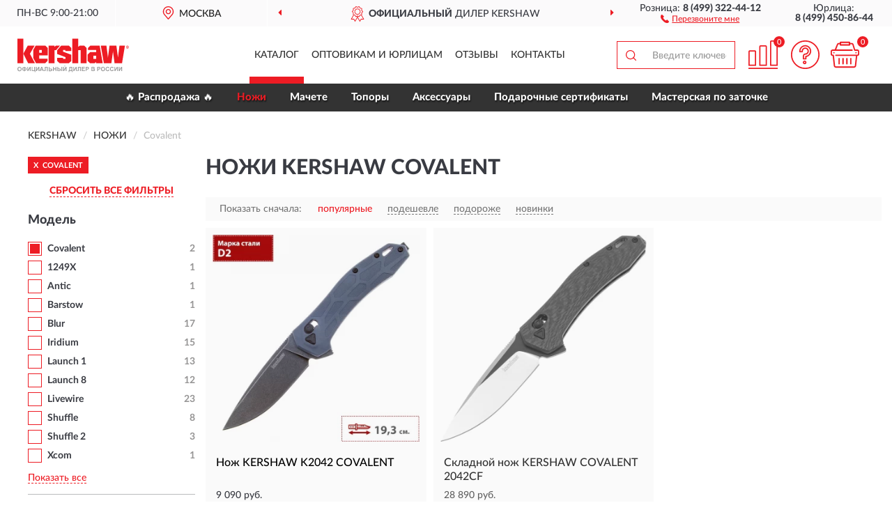

--- FILE ---
content_type: text/html; charset=utf-8
request_url: https://kershaws.ru/nozhi/covalent/
body_size: 14860
content:
<!DOCTYPE html>
<html dir="ltr" lang="ru">
<head>
<meta charset="UTF-8" />
<meta name="viewport" content="width=device-width, initial-scale=1, shrink-to-fit=no" />
<base href="https://kershaws.ru/" />
<link rel="preload" href="catalog/view/fonts/Lato-Medium.woff2" as="font" type="font/woff2" crossorigin="anonymous" />
<link rel="preload" href="catalog/view/fonts/Lato-Heavy.woff2" as="font" type="font/woff2" crossorigin="anonymous" />
<link rel="preload" href="catalog/view/fonts/Lato-Bold.woff2" as="font" type="font/woff2" crossorigin="anonymous" />
<link rel="preload" href="catalog/view/fonts/font-awesome/fonts/fontawesome-webfont.woff2" as="font" type="font/woff2" crossorigin="anonymous" />
<link rel="preload" href="catalog/view/javascript/jquery/jquery.min.js" as="script" type="text/javascript" />
<link rel="preload" href="catalog/view/theme/coloring/assets/bootstrap/css/bootstrap.min.css" as="style" type="text/css" />
<link rel="preload" href="catalog/view/theme/coloring/stylesheet/style.css?ver=68" as="style" type="text/css" />
<title>Ножи KERSHAW Covalent. Официальный Сайт KERSHAW в России.</title>
<meta name="description" content="Купить ✅ ножи KERSHAW (KERSHAW) Covalent ❤️ по низкой цене можно на ❗ Официальном Сайте KERSHAW с доставкой ✈️ по всей России." /><meta name="yandex-verification" content="bbe57a57314dcf83" /><meta http-equiv="X-UA-Compatible" content="IE=edge">
<link rel="apple-touch-icon" sizes="76x76" href="favicon-76x76.png" />
<link rel="apple-touch-icon" sizes="192x192" href="favicon-192x192.png" />
<link rel="icon" type="image/png" sizes="192x192" href="favicon-192x192.png" />
<meta name="msapplication-config" content="browserconfig.xml" />
<meta name="theme-color" content="#FFFFFF" />
<link href="https://kershaws.ru/nozhi/covalent/" rel="canonical" />
<script src="catalog/view/javascript/jquery/jquery.min.js"></script>
<link href="catalog/view/theme/coloring/assets/bootstrap/css/bootstrap.min.css" rel="stylesheet" type="text/css" />
<link href="catalog/view/theme/coloring/stylesheet/style.css?ver=68" rel="stylesheet" type="text/css" />
</head>
<body class="product-category category-398">
<header class="nobg">
		<div class="top-menu-bgr-box msk">
		<div class="container">
			<div class="row">
				<div class="working_time col-xs-6 col-sm-3 col-md-3 col-lg-2 text-center">
					<div class="rezim">ПН-ВС 9:00-21:00</div>
				</div>
				<div class="current-city-holder col-xs-6 col-sm-3 col-md-3 col-lg-2 text-center">
					<button type="button" class="btn btn-link current-city"><i></i><span>Москва</span></button>
					<div class="check-city-block">
						<p class="title">Ваш город - <span>Москва</span></p>
						<div class="check-city-button-holder">
							<button class="btn yes-button">Да</button>
							<button class="btn no-button" data-toggle="modal" data-target="#userCity">Выбрать другой город</button>
						</div>
						<p class="check-city-notification">От выбраного города зависят сроки доставки</p>
					</div>	
				</div>
				<div class="top-advantage col-xs-12 text-center msk">
					<div class="advantage" id="advantage_carousel">
						<div class="advantage-block"><span><b>Официальный</b> дилер Kershaw</span></div>
						<div class="advantage-block"><span><b>Доставим</b> по всей России</span></div>						<div class="advantage-block"><span><b>Пожизненная</b> гарантия на брак</span></div>					</div>
				</div>
								<div class="header_address col-lg-3 text-center">
					<div class="address">м. Таганская, ул. Большие Каменщики,<br>д. 6, стр. 1<div class="findus"><a href="https://kershaws.ru/contacts"><i></i><span>Как нас найти</span></a></div></div>
				</div>
				<div class="header_phone fl_phone col-xs-6 col-sm-3 col-md-3 col-lg-2 text-center">
					<div class="tel">Розница: <b>8 (499) 322-44-12</b></div>
					<div class="call"><a role="button" class="callme"><i></i><span>Перезвоните мне</span></a></div>
				</div>
				<div class="header_phone ul_phone col-xs-6 col-sm-3 col-md-3 col-lg-2 text-center">
					<div class="tel">Юрлица: <b>8 (499) 450-86-44</b></div>
				</div>
							</div>
		</div>
	</div>
			<div class="header-bgr-box nobg">
		<div class="container">
									<div class="row">
				<div class="logo-block col-md-3 col-sm-12 col-xs-12">
					<div id="logo">
					  					  							<a href="https://kershaws.ru/"><img src="/image/catalog/logo.svg" width="160" height="49" title="Kershaws.ru" alt="Kershaws.ru" class="img-responsive" /></a>
											  					</div>
				</div>
				<div class="catalog-block col-md-5 col-xs-12 text-center">
					<div class="catalog-line text-center">
						<div class="catalog-item text-center">
							<a role="button" onclick="getcatalog();" class="catalog-url">Каталог</a>
						</div>
						<div class="catalog-item text-center">
							<a href="https://kershaws.ru/contacts-opt" class="opt-url">Оптовикам и юрлицам</a>						</div>
						<div class="catalog-item text-center">
													<a href="https://kershaws.ru/allreviews/" class="review-url">Отзывы</a>												</div>
						<div class="catalog-item text-center">
							<a href="https://kershaws.ru/contacts" class="contacts-url">Контакты</a>						</div>
					</div>
				</div>
				<div class="cart-block col-md-2 col-sm-4 col-xs-5 text-center">
					<div class="row">
						<div class="cart-item compare-icon col-xs-4">
							<a rel="nofollow" href="https://kershaws.ru/compare-products/" class="mcompare"><span id="mcompare-total" class="compare-qty">0</span></a>
						</div>
						<div class="cart-item help-icon col-xs-4">
							<a role="button" class="mhelp dropdown-toggle" data-toggle="dropdown"><span style="font-size:0">Справка</span></a>
							<ul class="help-icon-menu dropdown-menu">
								<li><a href="https://kershaws.ru/dostavka"><i class="fa fa-circle"></i> Доставка</a></li>
								<li><a href="https://kershaws.ru/oplata"><i class="fa fa-circle"></i> Оплата</a></li>
								<li><a href="https://kershaws.ru/vozvrat"><i class="fa fa-circle"></i> Возврат</a></li>
							</ul>
						</div>
						<div class="cart-item cart-icon col-xs-4">
							<a rel="nofollow" href="/simplecheckout/" class="mcart"><span id="mcart-total" class="cart-qty">0</span></a>
						</div>
					</div>
				</div>
				<div class="search-block col-md-2 col-sm-8 col-xs-7"><div id="search" class="input-group">
	<span class="input-group-btn"><button type="button" class="btn" id="search-button"><span style="display:block;font-size:0">Поиск</span></button></span>
	<input type="text" name="search" value="" placeholder="Введите ключевое слово" class="form-control" />
</div></div>
			</div>
					</div>
	</div>
			<div class="menu-top-box">
		<div class="container">
			<div id="menu-list-top">
											<div class="menu-item">
					<a href="https://kershaws.ru/rasprodazha/">🔥 Распродажа 🔥</a>				</div>
								<div class="menu-item">
					<a href="https://kershaws.ru/nozhi/" class="active">Ножи</a>				</div>
								<div class="menu-item">
					<a href="https://kershaws.ru/machete/">Мачете</a>				</div>
								<div class="menu-item">
					<a href="https://kershaws.ru/topory/">Топоры</a>				</div>
								<div class="menu-item">
					<a href="https://kershaws.ru/aksessuary/">Аксессуары</a>				</div>
								<div class="menu-item">
					<a href="https://kershaws.ru/podarochnye-sertifikaty/">Подарочные сертификаты</a>				</div>
								<div class="menu-item">
					<a href="https://kershaws.ru/masterskaja-po-zatochke/">Мастерская по заточке</a>				</div>
										</div>
					</div>
    </div>
	</header>
<div class="hidden" id="mapdata" data-lat="55.76" data-lon="37.64"></div>
<div class="hidden" id="mapcity" data-text="Москва" data-kladr="7700000000000" data-zip="115172" data-fias="0c5b2444-70a0-4932-980c-b4dc0d3f02b5"></div>
<div class="hidden" id="userip" data-text="13.58.176.72" data-recook="0"></div>
<div class="container category-page">
  <div class="row">
	<div class="breadcrumb-line col-sm-12">
		<ul class="breadcrumb" itemscope="" itemtype="http://schema.org/BreadcrumbList">
											<li itemscope="" itemprop="itemListElement" itemtype="http://schema.org/ListItem"><a itemprop="item" href="https://kershaws.ru/"><span itemprop="name">KERSHAW</span></a><meta itemprop="position" content="1" /></li>
														<li itemscope="" itemprop="itemListElement" itemtype="http://schema.org/ListItem"><a itemprop="item" href="https://kershaws.ru/nozhi/"><span itemprop="name">Ножи</span></a><meta itemprop="position" content="2" /></li>
														<li itemscope="" itemprop="itemListElement" itemtype="http://schema.org/ListItem" class="active"><span itemprop="name">Covalent</span><link itemprop="item" href="https://kershaws.ru/nozhi/covalent/" /><meta itemprop="position" content="3" /></li>
							</ul>
	</div>
		<div id="column-left" class="col-md-3 col-sm-4 hidden-xs">
    <div id="panel-filterpro0" class="panel-filterpro">
	<div class="panel panel-default">
		<div class="panel-heading">
						<div class="filterons">
																	<div class="filteron-item" data-text="fi_30_656"><span>X</span> Covalent</div>
																																																																																																																																																																																																																																																																																																																																																																																																																																																																																																																																																																																																																																																																																																																																																																																																																																																																																																																																																																																																																																																																																																																																																																																																																																																																																																																																																																																																																																																																																																																																																																																																																																																																																																																																																																																																																																																																																																																																																																																																																																																																																																																																																																																																																																																																																																																																																																																																																																																																																																																																																								</div>
						<div class="filterclrs">
				<a href="https://kershaws.ru/nozhi/" id="clear_filter" rel="nofollow">СБРОСИТЬ ВСЕ ФИЛЬТРЫ</a>
			</div>
					</div>
		<div class="list-group">
			<div class="filter_groups">			<a role="button" class="list-group-item">Модель</a>
		<div class="list-group-item">
														<div class="checkbox selected">
					<label>						<input id="fi_30_656" name="filterpro[30][]" type="checkbox" data-frl="covalent/" value="656" checked="checked" />
						<a href="https://kershaws.ru/nozhi/" class="name">Covalent</a><span class="count">2</span>
					</label>
				</div>
																			<div class="checkbox">
					<label>						<input id="fi_30_405" name="filterpro[30][]" type="checkbox" data-frl="1249x/" value="405" />
						<a href="https://kershaws.ru/nozhi/1249x/" rel="nofollow" class="name">1249X</a><span class="count">1</span>
					</label>
				</div>
																			<div class="checkbox noshow hidden">
					<label>						<input id="fi_30_543" name="filterpro[30][]" type="checkbox" data-frl="aftereffect/" value="543" />
						<a href="https://kershaws.ru/nozhi/aftereffect/" rel="nofollow" class="name">Aftereffect</a><span class="count">1</span>
					</label>
				</div>
																			<div class="checkbox noshow hidden">
					<label>						<input id="fi_30_544" name="filterpro[30][]" type="checkbox" data-frl="airlock/" value="544" />
						<a href="https://kershaws.ru/nozhi/airlock/" rel="nofollow" class="name">Airlock</a><span class="count">1</span>
					</label>
				</div>
																			<div class="checkbox noshow hidden">
					<label>						<input id="fi_30_662" name="filterpro[30][]" type="checkbox" data-frl="align/" value="662" />
						<a href="https://kershaws.ru/nozhi/align/" rel="nofollow" class="name">Align</a><span class="count">1</span>
					</label>
				</div>
																			<div class="checkbox noshow hidden">
					<label>						<input id="fi_30_616" name="filterpro[30][]" type="checkbox" data-frl="analyst/" value="616" />
						<a href="https://kershaws.ru/nozhi/analyst/" rel="nofollow" class="name">Analyst</a><span class="count">1</span>
					</label>
				</div>
																			<div class="checkbox">
					<label>						<input id="fi_30_520" name="filterpro[30][]" type="checkbox" data-frl="antic/" value="520" />
						<a href="https://kershaws.ru/nozhi/antic/" rel="nofollow" class="name">Antic</a><span class="count">1</span>
					</label>
				</div>
																			<div class="checkbox noshow hidden">
					<label>						<input id="fi_30_657" name="filterpro[30][]" type="checkbox" data-frl="balanza/" value="657" />
						<a href="https://kershaws.ru/nozhi/balanza/" rel="nofollow" class="name">Balanza</a><span class="count">1</span>
					</label>
				</div>
																			<div class="checkbox noshow hidden">
					<label>						<input id="fi_30_394" name="filterpro[30][]" type="checkbox" data-frl="barricade/" value="394" />
						<a href="https://kershaws.ru/nozhi/barricade/" rel="nofollow" class="name">Barricade</a><span class="count">1</span>
					</label>
				</div>
																			<div class="checkbox">
					<label>						<input id="fi_30_395" name="filterpro[30][]" type="checkbox" data-frl="barstow/" value="395" />
						<a href="https://kershaws.ru/nozhi/barstow/" rel="nofollow" class="name">Barstow</a><span class="count">1</span>
					</label>
				</div>
																			<div class="checkbox noshow hidden">
					<label>						<input id="fi_30_669" name="filterpro[30][]" type="checkbox" data-frl="bel-air/" value="669" />
						<a href="https://kershaws.ru/nozhi/bel-air/" rel="nofollow" class="name">Bel Air</a><span class="count">5</span>
					</label>
				</div>
																			<div class="checkbox">
					<label>						<input id="fi_30_397" name="filterpro[30][]" type="checkbox" data-frl="blur/" value="397" />
						<a href="https://kershaws.ru/nozhi/blur/" rel="nofollow" class="name">Blur</a><span class="count">17</span>
					</label>
				</div>
																			<div class="checkbox noshow hidden">
					<label>						<input id="fi_30_614" name="filterpro[30][]" type="checkbox" data-frl="brace/" value="614" />
						<a href="https://kershaws.ru/nozhi/brace/" rel="nofollow" class="name">Brace</a><span class="count">2</span>
					</label>
				</div>
																			<div class="checkbox noshow hidden">
					<label>						<input id="fi_30_677" name="filterpro[30][]" type="checkbox" data-frl="broadside/" value="677" />
						<a href="https://kershaws.ru/nozhi/broadside/" rel="nofollow" class="name">Broadside</a><span class="count">1</span>
					</label>
				</div>
																			<div class="checkbox noshow hidden">
					<label>						<input id="fi_30_663" name="filterpro[30][]" type="checkbox" data-frl="calcutta/" value="663" />
						<a href="https://kershaws.ru/nozhi/calcutta/" rel="nofollow" class="name">Calcutta</a><span class="count">3</span>
					</label>
				</div>
																			<div class="checkbox noshow hidden">
					<label>						<input id="fi_30_513" name="filterpro[30][]" type="checkbox" data-frl="camshaft/" value="513" />
						<a href="https://kershaws.ru/nozhi/camshaft/" rel="nofollow" class="name">Camshaft</a><span class="count">1</span>
					</label>
				</div>
																			<div class="checkbox noshow hidden">
					<label>						<input id="fi_30_606" name="filterpro[30][]" type="checkbox" data-frl="cannonball/" value="606" />
						<a href="https://kershaws.ru/nozhi/cannonball/" rel="nofollow" class="name">Cannonball</a><span class="count">1</span>
					</label>
				</div>
																			<div class="checkbox noshow hidden">
					<label>						<input id="fi_30_636" name="filterpro[30][]" type="checkbox" data-frl="cargo/" value="636" />
						<a href="https://kershaws.ru/nozhi/cargo/" rel="nofollow" class="name">Cargo</a><span class="count">1</span>
					</label>
				</div>
																			<div class="checkbox noshow hidden">
					<label>						<input id="fi_30_671" name="filterpro[30][]" type="checkbox" data-frl="chefs-knife/" value="671" />
						<a href="https://kershaws.ru/nozhi/chefs-knife/" rel="nofollow" class="name">Chef's Knife</a><span class="count">2</span>
					</label>
				</div>
																			<div class="checkbox noshow hidden">
					<label>						<input id="fi_30_401" name="filterpro[30][]" type="checkbox" data-frl="chill/" value="401" />
						<a href="https://kershaws.ru/nozhi/chill/" rel="nofollow" class="name">Chill</a><span class="count">1</span>
					</label>
				</div>
																			<div class="checkbox noshow hidden">
					<label>						<input id="fi_30_402" name="filterpro[30][]" type="checkbox" data-frl="cinder/" value="402" />
						<a href="https://kershaws.ru/nozhi/cinder/" rel="nofollow" class="name">Cinder</a><span class="count">3</span>
					</label>
				</div>
																			<div class="checkbox noshow hidden">
					<label>						<input id="fi_30_404" name="filterpro[30][]" type="checkbox" data-frl="clearwater/" value="404" />
						<a href="https://kershaws.ru/nozhi/clearwater/" rel="nofollow" class="name">Clearwater</a><span class="count">3</span>
					</label>
				</div>
																			<div class="checkbox noshow hidden">
					<label>						<input id="fi_30_536" name="filterpro[30][]" type="checkbox" data-frl="coilover/" value="536" />
						<a href="https://kershaws.ru/nozhi/coilover/" rel="nofollow" class="name">Coilover</a><span class="count">1</span>
					</label>
				</div>
																			<div class="checkbox noshow hidden">
					<label>						<input id="fi_30_512" name="filterpro[30][]" type="checkbox" data-frl="comeback/" value="512" />
						<a href="https://kershaws.ru/nozhi/comeback/" rel="nofollow" class="name">Comeback</a><span class="count">1</span>
					</label>
				</div>
																			<div class="checkbox noshow hidden">
					<label>						<input id="fi_30_545" name="filterpro[30][]" type="checkbox" data-frl="culpepper/" value="545" />
						<a href="https://kershaws.ru/nozhi/culpepper/" rel="nofollow" class="name">Culpepper</a><span class="count">3</span>
					</label>
				</div>
																			<div class="checkbox noshow hidden">
					<label>						<input id="fi_30_678" name="filterpro[30][]" type="checkbox" data-frl="dawnstar/" value="678" />
						<a href="https://kershaws.ru/nozhi/dawnstar/" rel="nofollow" class="name">Dawnstar</a><span class="count">1</span>
					</label>
				</div>
																			<div class="checkbox noshow hidden">
					<label>						<input id="fi_30_514" name="filterpro[30][]" type="checkbox" data-frl="decimus/" value="514" />
						<a href="https://kershaws.ru/nozhi/decimus/" rel="nofollow" class="name">Decimus</a><span class="count">1</span>
					</label>
				</div>
																			<div class="checkbox noshow hidden">
					<label>						<input id="fi_30_633" name="filterpro[30][]" type="checkbox" data-frl="deschutes-caper/" value="633" />
						<a href="https://kershaws.ru/nozhi/deschutes-caper/" rel="nofollow" class="name">Deschutes Caper</a><span class="count">3</span>
					</label>
				</div>
																			<div class="checkbox noshow hidden">
					<label>						<input id="fi_30_546" name="filterpro[30][]" type="checkbox" data-frl="diode/" value="546" />
						<a href="https://kershaws.ru/nozhi/diode/" rel="nofollow" class="name">Diode</a><span class="count">1</span>
					</label>
				</div>
																			<div class="checkbox noshow hidden">
					<label>						<input id="fi_30_423" name="filterpro[30][]" type="checkbox" data-frl="dividend/" value="423" />
						<a href="https://kershaws.ru/nozhi/dividend/" rel="nofollow" class="name">Dividend</a><span class="count">3</span>
					</label>
				</div>
																			<div class="checkbox noshow hidden">
					<label>						<input id="fi_30_610" name="filterpro[30][]" type="checkbox" data-frl="drivetrain/" value="610" />
						<a href="https://kershaws.ru/nozhi/drivetrain/" rel="nofollow" class="name">Drivetrain</a><span class="count">1</span>
					</label>
				</div>
																			<div class="checkbox noshow hidden">
					<label>						<input id="fi_30_613" name="filterpro[30][]" type="checkbox" data-frl="endgame/" value="613" />
						<a href="https://kershaws.ru/nozhi/endgame/" rel="nofollow" class="name">Endgame</a><span class="count">1</span>
					</label>
				</div>
																			<div class="checkbox noshow hidden">
					<label>						<input id="fi_30_646" name="filterpro[30][]" type="checkbox" data-frl="federalist/" value="646" />
						<a href="https://kershaws.ru/nozhi/federalist/" rel="nofollow" class="name">Federalist</a><span class="count">1</span>
					</label>
				</div>
																			<div class="checkbox noshow hidden">
					<label>						<input id="fi_30_631" name="filterpro[30][]" type="checkbox" data-frl="flatbed/" value="631" />
						<a href="https://kershaws.ru/nozhi/flatbed/" rel="nofollow" class="name">Flatbed</a><span class="count">1</span>
					</label>
				</div>
																			<div class="checkbox noshow hidden">
					<label>						<input id="fi_30_430" name="filterpro[30][]" type="checkbox" data-frl="flourish/" value="430" />
						<a href="https://kershaws.ru/nozhi/flourish/" rel="nofollow" class="name">Flourish</a><span class="count">1</span>
					</label>
				</div>
																			<div class="checkbox noshow hidden">
					<label>						<input id="fi_30_431" name="filterpro[30][]" type="checkbox" data-frl="folding-fishing-fillet/" value="431" />
						<a href="https://kershaws.ru/nozhi/folding-fishing-fillet/" rel="nofollow" class="name">Folding Fishing Fillet</a><span class="count">1</span>
					</label>
				</div>
																			<div class="checkbox noshow hidden">
					<label>						<input id="fi_30_653" name="filterpro[30][]" type="checkbox" data-frl="heist/" value="653" />
						<a href="https://kershaws.ru/nozhi/heist/" rel="nofollow" class="name">Heist</a><span class="count">1</span>
					</label>
				</div>
																			<div class="checkbox noshow hidden">
					<label>						<input id="fi_30_668" name="filterpro[30][]" type="checkbox" data-frl="helitack/" value="668" />
						<a href="https://kershaws.ru/nozhi/helitack/" rel="nofollow" class="name">Helitack</a><span class="count">1</span>
					</label>
				</div>
																			<div class="checkbox noshow hidden">
					<label>						<input id="fi_30_634" name="filterpro[30][]" type="checkbox" data-frl="inception/" value="634" />
						<a href="https://kershaws.ru/nozhi/inception/" rel="nofollow" class="name">Inception</a><span class="count">1</span>
					</label>
				</div>
																			<div class="checkbox noshow hidden">
					<label>						<input id="fi_30_640" name="filterpro[30][]" type="checkbox" data-frl="interstellar/" value="640" />
						<a href="https://kershaws.ru/nozhi/interstellar/" rel="nofollow" class="name">Interstellar</a><span class="count">1</span>
					</label>
				</div>
																			<div class="checkbox noshow hidden">
					<label>						<input id="fi_30_619" name="filterpro[30][]" type="checkbox" data-frl="inverse/" value="619" />
						<a href="https://kershaws.ru/nozhi/inverse/" rel="nofollow" class="name">Inverse</a><span class="count">1</span>
					</label>
				</div>
																			<div class="checkbox">
					<label>						<input id="fi_30_654" name="filterpro[30][]" type="checkbox" data-frl="iridium/" value="654" />
						<a href="https://kershaws.ru/nozhi/iridium/" rel="nofollow" class="name">Iridium</a><span class="count">15</span>
					</label>
				</div>
																			<div class="checkbox noshow hidden">
					<label>						<input id="fi_30_622" name="filterpro[30][]" type="checkbox" data-frl="kapsule/" value="622" />
						<a href="https://kershaws.ru/nozhi/kapsule/" rel="nofollow" class="name">Kapsule</a><span class="count">1</span>
					</label>
				</div>
																			<div class="checkbox noshow hidden">
					<label>						<input id="fi_30_676" name="filterpro[30][]" type="checkbox" data-frl="kindred/" value="676" />
						<a href="https://kershaws.ru/nozhi/kindred/" rel="nofollow" class="name">Kindred</a><span class="count">1</span>
					</label>
				</div>
																			<div class="checkbox noshow hidden">
					<label>						<input id="fi_30_535" name="filterpro[30][]" type="checkbox" data-frl="kingbolt/" value="535" />
						<a href="https://kershaws.ru/nozhi/kingbolt/" rel="nofollow" class="name">Kingbolt</a><span class="count">1</span>
					</label>
				</div>
																			<div class="checkbox noshow hidden">
					<label>						<input id="fi_30_652" name="filterpro[30][]" type="checkbox" data-frl="lateral/" value="652" />
						<a href="https://kershaws.ru/nozhi/lateral/" rel="nofollow" class="name">Lateral</a><span class="count">1</span>
					</label>
				</div>
																			<div class="checkbox">
					<label>						<input id="fi_30_444" name="filterpro[30][]" type="checkbox" data-frl="launch-1/" value="444" />
						<a href="https://kershaws.ru/nozhi/launch-1/" rel="nofollow" class="name">Launch 1</a><span class="count">13</span>
					</label>
				</div>
																			<div class="checkbox noshow hidden">
					<label>						<input id="fi_30_447" name="filterpro[30][]" type="checkbox" data-frl="launch-4/" value="447" />
						<a href="https://kershaws.ru/nozhi/launch-4/" rel="nofollow" class="name">Launch 4</a><span class="count">17</span>
					</label>
				</div>
																			<div class="checkbox">
					<label>						<input id="fi_30_519" name="filterpro[30][]" type="checkbox" data-frl="launch-8/" value="519" />
						<a href="https://kershaws.ru/nozhi/launch-8/" rel="nofollow" class="name">Launch 8</a><span class="count">12</span>
					</label>
				</div>
																			<div class="checkbox noshow hidden">
					<label>						<input id="fi_30_525" name="filterpro[30][]" type="checkbox" data-frl="launch-9/" value="525" />
						<a href="https://kershaws.ru/nozhi/launch-9/" rel="nofollow" class="name">Launch 9</a><span class="count">5</span>
					</label>
				</div>
																			<div class="checkbox noshow hidden">
					<label>						<input id="fi_30_549" name="filterpro[30][]" type="checkbox" data-frl="launch-11/" value="549" />
						<a href="https://kershaws.ru/nozhi/launch-11/" rel="nofollow" class="name">Launch 11</a><span class="count">4</span>
					</label>
				</div>
																			<div class="checkbox noshow hidden">
					<label>						<input id="fi_30_542" name="filterpro[30][]" type="checkbox" data-frl="launch-13/" value="542" />
						<a href="https://kershaws.ru/nozhi/launch-13/" rel="nofollow" class="name">Launch 13</a><span class="count">7</span>
					</label>
				</div>
																			<div class="checkbox noshow hidden">
					<label>						<input id="fi_30_645" name="filterpro[30][]" type="checkbox" data-frl="launch-14/" value="645" />
						<a href="https://kershaws.ru/nozhi/launch-14/" rel="nofollow" class="name">Launch 14</a><span class="count">3</span>
					</label>
				</div>
																			<div class="checkbox noshow hidden">
					<label>						<input id="fi_30_660" name="filterpro[30][]" type="checkbox" data-frl="launch-15/" value="660" />
						<a href="https://kershaws.ru/nozhi/launch-15/" rel="nofollow" class="name">Launch 15</a><span class="count">3</span>
					</label>
				</div>
																			<div class="checkbox noshow hidden">
					<label>						<input id="fi_30_659" name="filterpro[30][]" type="checkbox" data-frl="launch-16/" value="659" />
						<a href="https://kershaws.ru/nozhi/launch-16/" rel="nofollow" class="name">Launch 16</a><span class="count">3</span>
					</label>
				</div>
																			<div class="checkbox noshow hidden">
					<label>						<input id="fi_30_685" name="filterpro[30][]" type="checkbox" data-frl="launch-18/" value="685" />
						<a href="https://kershaws.ru/nozhi/launch-18/" rel="nofollow" class="name">Launch 18</a><span class="count">1</span>
					</label>
				</div>
																			<div class="checkbox noshow hidden">
					<label>						<input id="fi_30_670" name="filterpro[30][]" type="checkbox" data-frl="launch-19/" value="670" />
						<a href="https://kershaws.ru/nozhi/launch-19/" rel="nofollow" class="name">Launch 19</a><span class="count">3</span>
					</label>
				</div>
																			<div class="checkbox noshow hidden">
					<label>						<input id="fi_30_674" name="filterpro[30][]" type="checkbox" data-frl="launch-20/" value="674" />
						<a href="https://kershaws.ru/nozhi/launch-20/" rel="nofollow" class="name">Launch 20</a><span class="count">2</span>
					</label>
				</div>
																			<div class="checkbox noshow hidden">
					<label>						<input id="fi_30_684" name="filterpro[30][]" type="checkbox" data-frl="launch-21/" value="684" />
						<a href="https://kershaws.ru/nozhi/launch-21/" rel="nofollow" class="name">Launch 21</a><span class="count">1</span>
					</label>
				</div>
																			<div class="checkbox noshow hidden">
					<label>						<input id="fi_30_667" name="filterpro[30][]" type="checkbox" data-frl="layup/" value="667" />
						<a href="https://kershaws.ru/nozhi/layup/" rel="nofollow" class="name">Layup</a><span class="count">1</span>
					</label>
				</div>
																			<div class="checkbox noshow hidden">
					<label>						<input id="fi_30_449" name="filterpro[30][]" type="checkbox" data-frl="leek/" value="449" />
						<a href="https://kershaws.ru/nozhi/leek/" rel="nofollow" class="name">Leek</a><span class="count">29</span>
					</label>
				</div>
																			<div class="checkbox noshow hidden">
					<label>						<input id="fi_30_617" name="filterpro[30][]" type="checkbox" data-frl="leek-random/" value="617" />
						<a href="https://kershaws.ru/nozhi/leek-random/" rel="nofollow" class="name">Leek Random</a><span class="count">2</span>
					</label>
				</div>
																			<div class="checkbox noshow hidden">
					<label>						<input id="fi_30_539" name="filterpro[30][]" type="checkbox" data-frl="lightyear/" value="539" />
						<a href="https://kershaws.ru/nozhi/lightyear/" rel="nofollow" class="name">Lightyear</a><span class="count">1</span>
					</label>
				</div>
																			<div class="checkbox noshow hidden">
					<label>						<input id="fi_30_451" name="filterpro[30][]" type="checkbox" data-frl="link/" value="451" />
						<a href="https://kershaws.ru/nozhi/link/" rel="nofollow" class="name">Link</a><span class="count">7</span>
					</label>
				</div>
																			<div class="checkbox noshow hidden">
					<label>						<input id="fi_30_629" name="filterpro[30][]" type="checkbox" data-frl="lithium/" value="629" />
						<a href="https://kershaws.ru/nozhi/lithium/" rel="nofollow" class="name">Lithium</a><span class="count">1</span>
					</label>
				</div>
																			<div class="checkbox">
					<label>						<input id="fi_30_661" name="filterpro[30][]" type="checkbox" data-frl="livewire/" value="661" />
						<a href="https://kershaws.ru/nozhi/livewire/" rel="nofollow" class="name">Livewire</a><span class="count">23</span>
					</label>
				</div>
																			<div class="checkbox noshow hidden">
					<label>						<input id="fi_30_641" name="filterpro[30][]" type="checkbox" data-frl="lucid/" value="641" />
						<a href="https://kershaws.ru/nozhi/lucid/" rel="nofollow" class="name">Lucid</a><span class="count">1</span>
					</label>
				</div>
																			<div class="checkbox noshow hidden">
					<label>						<input id="fi_30_527" name="filterpro[30][]" type="checkbox" data-frl="misdirect/" value="527" />
						<a href="https://kershaws.ru/nozhi/misdirect/" rel="nofollow" class="name">Misdirect</a><span class="count">2</span>
					</label>
				</div>
																			<div class="checkbox noshow hidden">
					<label>						<input id="fi_30_642" name="filterpro[30][]" type="checkbox" data-frl="noventa/" value="642" />
						<a href="https://kershaws.ru/nozhi/noventa/" rel="nofollow" class="name">Noventa</a><span class="count">1</span>
					</label>
				</div>
																			<div class="checkbox noshow hidden">
					<label>						<input id="fi_30_458" name="filterpro[30][]" type="checkbox" data-frl="oso-sweet/" value="458" />
						<a href="https://kershaws.ru/nozhi/oso-sweet/" rel="nofollow" class="name">Oso Sweet</a><span class="count">1</span>
					</label>
				</div>
																			<div class="checkbox noshow hidden">
					<label>						<input id="fi_30_681" name="filterpro[30][]" type="checkbox" data-frl="outfield/" value="681" />
						<a href="https://kershaws.ru/nozhi/outfield/" rel="nofollow" class="name">Outfield</a><span class="count">1</span>
					</label>
				</div>
																			<div class="checkbox noshow hidden">
					<label>						<input id="fi_30_638" name="filterpro[30][]" type="checkbox" data-frl="outlier/" value="638" />
						<a href="https://kershaws.ru/nozhi/outlier/" rel="nofollow" class="name">Outlier</a><span class="count">1</span>
					</label>
				</div>
																			<div class="checkbox noshow hidden">
					<label>						<input id="fi_30_639" name="filterpro[30][]" type="checkbox" data-frl="parley/" value="639" />
						<a href="https://kershaws.ru/nozhi/parley/" rel="nofollow" class="name">Parley</a><span class="count">1</span>
					</label>
				</div>
																			<div class="checkbox noshow hidden">
					<label>						<input id="fi_30_551" name="filterpro[30][]" type="checkbox" data-frl="payout/" value="551" />
						<a href="https://kershaws.ru/nozhi/payout/" rel="nofollow" class="name">Payout</a><span class="count">1</span>
					</label>
				</div>
																			<div class="checkbox noshow hidden">
					<label>						<input id="fi_30_630" name="filterpro[30][]" type="checkbox" data-frl="platform/" value="630" />
						<a href="https://kershaws.ru/nozhi/platform/" rel="nofollow" class="name">Platform</a><span class="count">1</span>
					</label>
				</div>
																			<div class="checkbox noshow hidden">
					<label>						<input id="fi_30_534" name="filterpro[30][]" type="checkbox" data-frl="pushrod/" value="534" />
						<a href="https://kershaws.ru/nozhi/pushrod/" rel="nofollow" class="name">Pushrod</a><span class="count">1</span>
					</label>
				</div>
																			<div class="checkbox noshow hidden">
					<label>						<input id="fi_30_683" name="filterpro[30][]" type="checkbox" data-frl="remnant/" value="683" />
						<a href="https://kershaws.ru/nozhi/remnant/" rel="nofollow" class="name">Remnant</a><span class="count">1</span>
					</label>
				</div>
																			<div class="checkbox noshow hidden">
					<label>						<input id="fi_30_464" name="filterpro[30][]" type="checkbox" data-frl="reverb/" value="464" />
						<a href="https://kershaws.ru/nozhi/reverb/" rel="nofollow" class="name">Reverb</a><span class="count">2</span>
					</label>
				</div>
																			<div class="checkbox noshow hidden">
					<label>						<input id="fi_30_682" name="filterpro[30][]" type="checkbox" data-frl="runoff/" value="682" />
						<a href="https://kershaws.ru/nozhi/runoff/" rel="nofollow" class="name">Runoff</a><span class="count">1</span>
					</label>
				</div>
																			<div class="checkbox noshow hidden">
					<label>						<input id="fi_30_625" name="filterpro[30][]" type="checkbox" data-frl="salvage/" value="625" />
						<a href="https://kershaws.ru/nozhi/salvage/" rel="nofollow" class="name">Salvage</a><span class="count">1</span>
					</label>
				</div>
																			<div class="checkbox noshow hidden">
					<label>						<input id="fi_30_516" name="filterpro[30][]" type="checkbox" data-frl="scallion/" value="516" />
						<a href="https://kershaws.ru/nozhi/scallion/" rel="nofollow" class="name">Scallion</a><span class="count">6</span>
					</label>
				</div>
																			<div class="checkbox noshow hidden">
					<label>						<input id="fi_30_666" name="filterpro[30][]" type="checkbox" data-frl="scour/" value="666" />
						<a href="https://kershaws.ru/nozhi/scour/" rel="nofollow" class="name">Scour</a><span class="count">1</span>
					</label>
				</div>
																			<div class="checkbox noshow hidden">
					<label>						<input id="fi_30_628" name="filterpro[30][]" type="checkbox" data-frl="select-fire/" value="628" />
						<a href="https://kershaws.ru/nozhi/select-fire/" rel="nofollow" class="name">Select Fire</a><span class="count">1</span>
					</label>
				</div>
																			<div class="checkbox noshow hidden">
					<label>						<input id="fi_30_680" name="filterpro[30][]" type="checkbox" data-frl="sequence/" value="680" />
						<a href="https://kershaws.ru/nozhi/sequence/" rel="nofollow" class="name">Sequence</a><span class="count">1</span>
					</label>
				</div>
																			<div class="checkbox noshow hidden">
					<label>						<input id="fi_30_537" name="filterpro[30][]" type="checkbox" data-frl="shroud/" value="537" />
						<a href="https://kershaws.ru/nozhi/shroud/" rel="nofollow" class="name">Shroud</a><span class="count">1</span>
					</label>
				</div>
																			<div class="checkbox">
					<label>						<input id="fi_30_470" name="filterpro[30][]" type="checkbox" data-frl="shuffle/" value="470" />
						<a href="https://kershaws.ru/nozhi/shuffle/" rel="nofollow" class="name">Shuffle</a><span class="count">8</span>
					</label>
				</div>
																			<div class="checkbox">
					<label>						<input id="fi_30_471" name="filterpro[30][]" type="checkbox" data-frl="shuffle-2/" value="471" />
						<a href="https://kershaws.ru/nozhi/shuffle-2/" rel="nofollow" class="name">Shuffle 2</a><span class="count">3</span>
					</label>
				</div>
																			<div class="checkbox noshow hidden">
					<label>						<input id="fi_30_615" name="filterpro[30][]" type="checkbox" data-frl="strata/" value="615" />
						<a href="https://kershaws.ru/nozhi/strata/" rel="nofollow" class="name">Strata</a><span class="count">2</span>
					</label>
				</div>
																			<div class="checkbox noshow hidden">
					<label>						<input id="fi_30_541" name="filterpro[30][]" type="checkbox" data-frl="terran/" value="541" />
						<a href="https://kershaws.ru/nozhi/terran/" rel="nofollow" class="name">Terran</a><span class="count">1</span>
					</label>
				</div>
																			<div class="checkbox noshow hidden">
					<label>						<input id="fi_30_664" name="filterpro[30][]" type="checkbox" data-frl="thermal/" value="664" />
						<a href="https://kershaws.ru/nozhi/thermal/" rel="nofollow" class="name">Thermal</a><span class="count">1</span>
					</label>
				</div>
																			<div class="checkbox noshow hidden">
					<label>						<input id="fi_30_620" name="filterpro[30][]" type="checkbox" data-frl="torus/" value="620" />
						<a href="https://kershaws.ru/nozhi/torus/" rel="nofollow" class="name">Torus</a><span class="count">1</span>
					</label>
				</div>
																			<div class="checkbox noshow hidden">
					<label>						<input id="fi_30_552" name="filterpro[30][]" type="checkbox" data-frl="tumbler/" value="552" />
						<a href="https://kershaws.ru/nozhi/tumbler/" rel="nofollow" class="name">Tumbler</a><span class="count">3</span>
					</label>
				</div>
																			<div class="checkbox noshow hidden">
					<label>						<input id="fi_30_611" name="filterpro[30][]" type="checkbox" data-frl="turismo/" value="611" />
						<a href="https://kershaws.ru/nozhi/turismo/" rel="nofollow" class="name">Turismo</a><span class="count">1</span>
					</label>
				</div>
																			<div class="checkbox">
					<label>						<input id="fi_30_533" name="filterpro[30][]" type="checkbox" data-frl="xcom/" value="533" />
						<a href="https://kershaws.ru/nozhi/xcom/" rel="nofollow" class="name">Xcom</a><span class="count">1</span>
					</label>
				</div>
																			<div class="checkbox rshaded noshow hidden">
					<label>						<input id="fi_30_407" name="filterpro[30][]" type="checkbox" data-frl="1320kitx/" value="407" />
						<a href="https://kershaws.ru/nozhi/1320kitx/" rel="nofollow" class="name">1320KITX</a><span class="count">1</span>
					</label>
				</div>
																			<div class="checkbox rshaded noshow hidden">
					<label>						<input id="fi_30_390" name="filterpro[30][]" type="checkbox" data-frl="am-5/" value="390" />
						<a href="https://kershaws.ru/nozhi/am-5/" rel="nofollow" class="name">AM-5</a><span class="count">1</span>
					</label>
				</div>
																			<div class="checkbox rshaded noshow hidden">
					<label>						<input id="fi_30_391" name="filterpro[30][]" type="checkbox" data-frl="am-6/" value="391" />
						<a href="https://kershaws.ru/nozhi/am-6/" rel="nofollow" class="name">AM-6</a><span class="count">1</span>
					</label>
				</div>
																			<div class="checkbox rshaded noshow hidden">
					<label>						<input id="fi_30_609" name="filterpro[30][]" type="checkbox" data-frl="acclaim/" value="609" />
						<a href="https://kershaws.ru/nozhi/acclaim/" rel="nofollow" class="name">Acclaim</a><span class="count">1</span>
					</label>
				</div>
																			<div class="checkbox rshaded noshow hidden">
					<label>						<input id="fi_30_389" name="filterpro[30][]" type="checkbox" data-frl="agile/" value="389" />
						<a href="https://kershaws.ru/nozhi/agile/" rel="nofollow" class="name">Agile</a><span class="count">1</span>
					</label>
				</div>
																			<div class="checkbox rshaded noshow hidden">
					<label>						<input id="fi_30_490" name="filterpro[30][]" type="checkbox" data-frl="am-3/" value="490" />
						<a href="https://kershaws.ru/nozhi/am-3/" rel="nofollow" class="name">Am-3</a><span class="count">2</span>
					</label>
				</div>
																			<div class="checkbox rshaded noshow hidden">
					<label>						<input id="fi_30_618" name="filterpro[30][]" type="checkbox" data-frl="arise/" value="618" />
						<a href="https://kershaws.ru/nozhi/arise/" rel="nofollow" class="name">Arise</a><span class="count">1</span>
					</label>
				</div>
																			<div class="checkbox rshaded noshow hidden">
					<label>						<input id="fi_30_393" name="filterpro[30][]" type="checkbox" data-frl="asset/" value="393" />
						<a href="https://kershaws.ru/nozhi/asset/" rel="nofollow" class="name">Asset</a><span class="count">1</span>
					</label>
				</div>
																			<div class="checkbox rshaded noshow hidden">
					<label>						<input id="fi_30_491" name="filterpro[30][]" type="checkbox" data-frl="atmos/" value="491" />
						<a href="https://kershaws.ru/nozhi/atmos/" rel="nofollow" class="name">Atmos</a><span class="count">4</span>
					</label>
				</div>
																			<div class="checkbox rshaded noshow hidden">
					<label>						<input id="fi_30_493" name="filterpro[30][]" type="checkbox" data-frl="bareknuckle/" value="493" />
						<a href="https://kershaws.ru/nozhi/bareknuckle/" rel="nofollow" class="name">Bareknuckle</a><span class="count">4</span>
					</label>
				</div>
																			<div class="checkbox rshaded noshow hidden">
					<label>						<input id="fi_30_524" name="filterpro[30][]" type="checkbox" data-frl="believer/" value="524" />
						<a href="https://kershaws.ru/nozhi/believer/" rel="nofollow" class="name">Believer</a><span class="count">1</span>
					</label>
				</div>
																			<div class="checkbox rshaded noshow hidden">
					<label>						<input id="fi_30_396" name="filterpro[30][]" type="checkbox" data-frl="bevy/" value="396" />
						<a href="https://kershaws.ru/nozhi/bevy/" rel="nofollow" class="name">Bevy</a><span class="count">1</span>
					</label>
				</div>
																			<div class="checkbox rshaded noshow hidden">
					<label>						<input id="fi_30_523" name="filterpro[30][]" type="checkbox" data-frl="boilermaker/" value="523" />
						<a href="https://kershaws.ru/nozhi/boilermaker/" rel="nofollow" class="name">Boilermaker</a><span class="count">1</span>
					</label>
				</div>
																			<div class="checkbox rshaded noshow hidden">
					<label>						<input id="fi_30_605" name="filterpro[30][]" type="checkbox" data-frl="bracket/" value="605" />
						<a href="https://kershaws.ru/nozhi/bracket/" rel="nofollow" class="name">Bracket</a><span class="count">1</span>
					</label>
				</div>
																			<div class="checkbox rshaded noshow hidden">
					<label>						<input id="fi_30_398" name="filterpro[30][]" type="checkbox" data-frl="brawler/" value="398" />
						<a href="https://kershaws.ru/nozhi/brawler/" rel="nofollow" class="name">Brawler</a><span class="count">1</span>
					</label>
				</div>
																			<div class="checkbox rshaded noshow hidden">
					<label>						<input id="fi_30_408" name="filterpro[30][]" type="checkbox" data-frl="cqc-1k/" value="408" />
						<a href="https://kershaws.ru/nozhi/cqc-1k/" rel="nofollow" class="name">CQC-1K</a><span class="count">1</span>
					</label>
				</div>
																			<div class="checkbox rshaded noshow hidden">
					<label>						<input id="fi_30_410" name="filterpro[30][]" type="checkbox" data-frl="cqc-4kxl/" value="410" />
						<a href="https://kershaws.ru/nozhi/cqc-4kxl/" rel="nofollow" class="name">CQC-4KXL</a><span class="count">2</span>
					</label>
				</div>
																			<div class="checkbox rshaded noshow hidden">
					<label>						<input id="fi_30_411" name="filterpro[30][]" type="checkbox" data-frl="cqc-5k/" value="411" />
						<a href="https://kershaws.ru/nozhi/cqc-5k/" rel="nofollow" class="name">CQC-5K</a><span class="count">1</span>
					</label>
				</div>
																			<div class="checkbox rshaded noshow hidden">
					<label>						<input id="fi_30_412" name="filterpro[30][]" type="checkbox" data-frl="cqc-6k/" value="412" />
						<a href="https://kershaws.ru/nozhi/cqc-6k/" rel="nofollow" class="name">CQC-6K</a><span class="count">1</span>
					</label>
				</div>
																			<div class="checkbox rshaded noshow hidden">
					<label>						<input id="fi_30_413" name="filterpro[30][]" type="checkbox" data-frl="cqc-7k/" value="413" />
						<a href="https://kershaws.ru/nozhi/cqc-7k/" rel="nofollow" class="name">CQC-7K</a><span class="count">1</span>
					</label>
				</div>
																			<div class="checkbox rshaded noshow hidden">
					<label>						<input id="fi_30_414" name="filterpro[30][]" type="checkbox" data-frl="cqc-8k/" value="414" />
						<a href="https://kershaws.ru/nozhi/cqc-8k/" rel="nofollow" class="name">CQC-8K</a><span class="count">1</span>
					</label>
				</div>
																			<div class="checkbox rshaded noshow hidden">
					<label>						<input id="fi_30_415" name="filterpro[30][]" type="checkbox" data-frl="cqc-9k/" value="415" />
						<a href="https://kershaws.ru/nozhi/cqc-9k/" rel="nofollow" class="name">CQC-9K </a><span class="count">1</span>
					</label>
				</div>
																			<div class="checkbox rshaded noshow hidden">
					<label>						<input id="fi_30_416" name="filterpro[30][]" type="checkbox" data-frl="cqc-10k/" value="416" />
						<a href="https://kershaws.ru/nozhi/cqc-10k/" rel="nofollow" class="name">CQC-10K</a><span class="count">1</span>
					</label>
				</div>
																			<div class="checkbox rshaded noshow hidden">
					<label>						<input id="fi_30_417" name="filterpro[30][]" type="checkbox" data-frl="cqc-11k/" value="417" />
						<a href="https://kershaws.ru/nozhi/cqc-11k/" rel="nofollow" class="name">CQC-11K</a><span class="count">2</span>
					</label>
				</div>
																			<div class="checkbox rshaded noshow hidden">
					<label>						<input id="fi_30_494" name="filterpro[30][]" type="checkbox" data-frl="camber/" value="494" />
						<a href="https://kershaws.ru/nozhi/camber/" rel="nofollow" class="name">Camber</a><span class="count">1</span>
					</label>
				</div>
																			<div class="checkbox rshaded noshow hidden">
					<label>						<input id="fi_30_399" name="filterpro[30][]" type="checkbox" data-frl="camp-10/" value="399" />
						<a href="https://kershaws.ru/nozhi/camp-10/" rel="nofollow" class="name">Camp 10</a><span class="count">2</span>
					</label>
				</div>
																			<div class="checkbox rshaded noshow hidden">
					<label>						<input id="fi_30_400" name="filterpro[30][]" type="checkbox" data-frl="cathode/" value="400" />
						<a href="https://kershaws.ru/nozhi/cathode/" rel="nofollow" class="name">Cathode</a><span class="count">1</span>
					</label>
				</div>
																			<div class="checkbox rshaded noshow hidden">
					<label>						<input id="fi_30_403" name="filterpro[30][]" type="checkbox" data-frl="clash/" value="403" />
						<a href="https://kershaws.ru/nozhi/clash/" rel="nofollow" class="name">Clash</a><span class="count">1</span>
					</label>
				</div>
																			<div class="checkbox rshaded noshow hidden">
					<label>						<input id="fi_30_623" name="filterpro[30][]" type="checkbox" data-frl="collateral/" value="623" />
						<a href="https://kershaws.ru/nozhi/collateral/" rel="nofollow" class="name">Collateral</a><span class="count">1</span>
					</label>
				</div>
																			<div class="checkbox rshaded noshow hidden">
					<label>						<input id="fi_30_496" name="filterpro[30][]" type="checkbox" data-frl="concierge/" value="496" />
						<a href="https://kershaws.ru/nozhi/concierge/" rel="nofollow" class="name">Concierge</a><span class="count">1</span>
					</label>
				</div>
																			<div class="checkbox rshaded noshow hidden">
					<label>						<input id="fi_30_651" name="filterpro[30][]" type="checkbox" data-frl="conduit/" value="651" />
						<a href="https://kershaws.ru/nozhi/conduit/" rel="nofollow" class="name">Conduit</a><span class="count">1</span>
					</label>
				</div>
																			<div class="checkbox rshaded noshow hidden">
					<label>						<input id="fi_30_418" name="filterpro[30][]" type="checkbox" data-frl="crown/" value="418" />
						<a href="https://kershaws.ru/nozhi/crown/" rel="nofollow" class="name">Crown</a><span class="count">1</span>
					</label>
				</div>
																			<div class="checkbox rshaded noshow hidden">
					<label>						<input id="fi_30_419" name="filterpro[30][]" type="checkbox" data-frl="cryo-2/" value="419" />
						<a href="https://kershaws.ru/nozhi/cryo-2/" rel="nofollow" class="name">Cryo 2</a><span class="count">2</span>
					</label>
				</div>
																			<div class="checkbox rshaded noshow hidden">
					<label>						<input id="fi_30_420" name="filterpro[30][]" type="checkbox" data-frl="cryo-hinderer/" value="420" />
						<a href="https://kershaws.ru/nozhi/cryo-hinderer/" rel="nofollow" class="name">Cryo Hinderer</a><span class="count">3</span>
					</label>
				</div>
																			<div class="checkbox rshaded noshow hidden">
					<label>						<input id="fi_30_421" name="filterpro[30][]" type="checkbox" data-frl="deadline/" value="421" />
						<a href="https://kershaws.ru/nozhi/deadline/" rel="nofollow" class="name">Deadline</a><span class="count">1</span>
					</label>
				</div>
																			<div class="checkbox rshaded noshow hidden">
					<label>						<input id="fi_30_637" name="filterpro[30][]" type="checkbox" data-frl="debris/" value="637" />
						<a href="https://kershaws.ru/nozhi/debris/" rel="nofollow" class="name">Debris</a><span class="count">1</span>
					</label>
				</div>
																			<div class="checkbox rshaded noshow hidden">
					<label>						<input id="fi_30_521" name="filterpro[30][]" type="checkbox" data-frl="decibel/" value="521" />
						<a href="https://kershaws.ru/nozhi/decibel/" rel="nofollow" class="name">Decibel</a><span class="count">1</span>
					</label>
				</div>
																			<div class="checkbox rshaded noshow hidden">
					<label>						<input id="fi_30_422" name="filterpro[30][]" type="checkbox" data-frl="decoy/" value="422" />
						<a href="https://kershaws.ru/nozhi/decoy/" rel="nofollow" class="name">Decoy</a><span class="count">1</span>
					</label>
				</div>
																			<div class="checkbox rshaded noshow hidden">
					<label>						<input id="fi_30_497" name="filterpro[30][]" type="checkbox" data-frl="diskin-hunter/" value="497" />
						<a href="https://kershaws.ru/nozhi/diskin-hunter/" rel="nofollow" class="name">Diskin Hunter</a><span class="count">1</span>
					</label>
				</div>
																			<div class="checkbox rshaded noshow hidden">
					<label>						<input id="fi_30_665" name="filterpro[30][]" type="checkbox" data-frl="divident/" value="665" />
						<a href="https://kershaws.ru/nozhi/divident/" rel="nofollow" class="name">Divident</a><span class="count">1</span>
					</label>
				</div>
																			<div class="checkbox rshaded noshow hidden">
					<label>						<input id="fi_30_498" name="filterpro[30][]" type="checkbox" data-frl="duojet/" value="498" />
						<a href="https://kershaws.ru/nozhi/duojet/" rel="nofollow" class="name">Duojet</a><span class="count">1</span>
					</label>
				</div>
																			<div class="checkbox rshaded noshow hidden">
					<label>						<input id="fi_30_626" name="filterpro[30][]" type="checkbox" data-frl="electron/" value="626" />
						<a href="https://kershaws.ru/nozhi/electron/" rel="nofollow" class="name">Electron</a><span class="count">1</span>
					</label>
				</div>
																			<div class="checkbox rshaded noshow hidden">
					<label>						<input id="fi_30_499" name="filterpro[30][]" type="checkbox" data-frl="ember/" value="499" />
						<a href="https://kershaws.ru/nozhi/ember/" rel="nofollow" class="name">Ember</a><span class="count">1</span>
					</label>
				</div>
																			<div class="checkbox rshaded noshow hidden">
					<label>						<input id="fi_30_424" name="filterpro[30][]" type="checkbox" data-frl="entropy/" value="424" />
						<a href="https://kershaws.ru/nozhi/entropy/" rel="nofollow" class="name">Entropy</a><span class="count">1</span>
					</label>
				</div>
																			<div class="checkbox rshaded noshow hidden">
					<label>						<input id="fi_30_522" name="filterpro[30][]" type="checkbox" data-frl="epistle/" value="522" />
						<a href="https://kershaws.ru/nozhi/epistle/" rel="nofollow" class="name">Epistle</a><span class="count">1</span>
					</label>
				</div>
																			<div class="checkbox rshaded noshow hidden">
					<label>						<input id="fi_30_425" name="filterpro[30][]" type="checkbox" data-frl="eris/" value="425" />
						<a href="https://kershaws.ru/nozhi/eris/" rel="nofollow" class="name">Eris</a><span class="count">1</span>
					</label>
				</div>
																			<div class="checkbox rshaded noshow hidden">
					<label>						<input id="fi_30_635" name="filterpro[30][]" type="checkbox" data-frl="esteem/" value="635" />
						<a href="https://kershaws.ru/nozhi/esteem/" rel="nofollow" class="name">Esteem</a><span class="count">1</span>
					</label>
				</div>
																			<div class="checkbox rshaded noshow hidden">
					<label>						<input id="fi_30_426" name="filterpro[30][]" type="checkbox" data-frl="fatback/" value="426" />
						<a href="https://kershaws.ru/nozhi/fatback/" rel="nofollow" class="name">Fatback</a><span class="count">1</span>
					</label>
				</div>
																			<div class="checkbox rshaded noshow hidden">
					<label>						<input id="fi_30_500" name="filterpro[30][]" type="checkbox" data-frl="faultline/" value="500" />
						<a href="https://kershaws.ru/nozhi/faultline/" rel="nofollow" class="name">Faultline</a><span class="count">1</span>
					</label>
				</div>
																			<div class="checkbox rshaded noshow hidden">
					<label>						<input id="fi_30_608" name="filterpro[30][]" type="checkbox" data-frl="fiber/" value="608" />
						<a href="https://kershaws.ru/nozhi/fiber/" rel="nofollow" class="name">Fiber</a><span class="count">1</span>
					</label>
				</div>
																			<div class="checkbox rshaded noshow hidden">
					<label>						<input id="fi_30_428" name="filterpro[30][]" type="checkbox" data-frl="filter/" value="428" />
						<a href="https://kershaws.ru/nozhi/filter/" rel="nofollow" class="name">Filter</a><span class="count">1</span>
					</label>
				</div>
																			<div class="checkbox rshaded noshow hidden">
					<label>						<input id="fi_30_429" name="filterpro[30][]" type="checkbox" data-frl="flitch/" value="429" />
						<a href="https://kershaws.ru/nozhi/flitch/" rel="nofollow" class="name">Flitch</a><span class="count">1</span>
					</label>
				</div>
																			<div class="checkbox rshaded noshow hidden">
					<label>						<input id="fi_30_501" name="filterpro[30][]" type="checkbox" data-frl="flythrough/" value="501" />
						<a href="https://kershaws.ru/nozhi/flythrough/" rel="nofollow" class="name">Flythrough</a><span class="count">1</span>
					</label>
				</div>
																			<div class="checkbox rshaded noshow hidden">
					<label>						<input id="fi_30_432" name="filterpro[30][]" type="checkbox" data-frl="fraxion/" value="432" />
						<a href="https://kershaws.ru/nozhi/fraxion/" rel="nofollow" class="name">Fraxion</a><span class="count">4</span>
					</label>
				</div>
																			<div class="checkbox rshaded noshow hidden">
					<label>						<input id="fi_30_433" name="filterpro[30][]" type="checkbox" data-frl="freefall/" value="433" />
						<a href="https://kershaws.ru/nozhi/freefall/" rel="nofollow" class="name">Freefall</a><span class="count">1</span>
					</label>
				</div>
																			<div class="checkbox rshaded noshow hidden">
					<label>						<input id="fi_30_502" name="filterpro[30][]" type="checkbox" data-frl="fringe/" value="502" />
						<a href="https://kershaws.ru/nozhi/fringe/" rel="nofollow" class="name">Fringe</a><span class="count">1</span>
					</label>
				</div>
																			<div class="checkbox rshaded noshow hidden">
					<label>						<input id="fi_30_515" name="filterpro[30][]" type="checkbox" data-frl="gravel/" value="515" />
						<a href="https://kershaws.ru/nozhi/gravel/" rel="nofollow" class="name">Gravel</a><span class="count">1</span>
					</label>
				</div>
																			<div class="checkbox rshaded noshow hidden">
					<label>						<input id="fi_30_434" name="filterpro[30][]" type="checkbox" data-frl="grid/" value="434" />
						<a href="https://kershaws.ru/nozhi/grid/" rel="nofollow" class="name">Grid</a><span class="count">1</span>
					</label>
				</div>
																			<div class="checkbox rshaded noshow hidden">
					<label>						<input id="fi_30_435" name="filterpro[30][]" type="checkbox" data-frl="grinder/" value="435" />
						<a href="https://kershaws.ru/nozhi/grinder/" rel="nofollow" class="name">Grinder</a><span class="count">1</span>
					</label>
				</div>
																			<div class="checkbox rshaded noshow hidden">
					<label>						<input id="fi_30_547" name="filterpro[30][]" type="checkbox" data-frl="highball/" value="547" />
						<a href="https://kershaws.ru/nozhi/highball/" rel="nofollow" class="name">Highball</a><span class="count">2</span>
					</label>
				</div>
																			<div class="checkbox rshaded noshow hidden">
					<label>						<input id="fi_30_436" name="filterpro[30][]" type="checkbox" data-frl="hops/" value="436" />
						<a href="https://kershaws.ru/nozhi/hops/" rel="nofollow" class="name">Hops</a><span class="count">1</span>
					</label>
				</div>
																			<div class="checkbox rshaded noshow hidden">
					<label>						<input id="fi_30_538" name="filterpro[30][]" type="checkbox" data-frl="husker/" value="538" />
						<a href="https://kershaws.ru/nozhi/husker/" rel="nofollow" class="name">Husker</a><span class="count">1</span>
					</label>
				</div>
																			<div class="checkbox rshaded noshow hidden">
					<label>						<input id="fi_30_438" name="filterpro[30][]" type="checkbox" data-frl="identity/" value="438" />
						<a href="https://kershaws.ru/nozhi/identity/" rel="nofollow" class="name">Identity</a><span class="count">1</span>
					</label>
				</div>
																			<div class="checkbox rshaded noshow hidden">
					<label>						<input id="fi_30_503" name="filterpro[30][]" type="checkbox" data-frl="induction/" value="503" />
						<a href="https://kershaws.ru/nozhi/induction/" rel="nofollow" class="name">Induction</a><span class="count">1</span>
					</label>
				</div>
																			<div class="checkbox rshaded noshow hidden">
					<label>						<input id="fi_30_517" name="filterpro[30][]" type="checkbox" data-frl="innuendo/" value="517" />
						<a href="https://kershaws.ru/nozhi/innuendo/" rel="nofollow" class="name">Innuendo</a><span class="count">1</span>
					</label>
				</div>
																			<div class="checkbox rshaded noshow hidden">
					<label>						<input id="fi_30_440" name="filterpro[30][]" type="checkbox" data-frl="intellect/" value="440" />
						<a href="https://kershaws.ru/nozhi/intellect/" rel="nofollow" class="name">Intellect</a><span class="count">1</span>
					</label>
				</div>
																			<div class="checkbox rshaded noshow hidden">
					<label>						<input id="fi_30_627" name="filterpro[30][]" type="checkbox" data-frl="interval/" value="627" />
						<a href="https://kershaws.ru/nozhi/interval/" rel="nofollow" class="name">Interval</a><span class="count">1</span>
					</label>
				</div>
																			<div class="checkbox rshaded noshow hidden">
					<label>						<input id="fi_30_441" name="filterpro[30][]" type="checkbox" data-frl="jyd-2/" value="441" />
						<a href="https://kershaws.ru/nozhi/jyd-2/" rel="nofollow" class="name">JYD 2</a><span class="count">2</span>
					</label>
				</div>
																			<div class="checkbox rshaded noshow hidden">
					<label>						<input id="fi_30_632" name="filterpro[30][]" type="checkbox" data-frl="jetpack/" value="632" />
						<a href="https://kershaws.ru/nozhi/jetpack/" rel="nofollow" class="name">Jetpack</a><span class="count">1</span>
					</label>
				</div>
																			<div class="checkbox rshaded noshow hidden">
					<label>						<input id="fi_30_442" name="filterpro[30][]" type="checkbox" data-frl="knockout/" value="442" />
						<a href="https://kershaws.ru/nozhi/knockout/" rel="nofollow" class="name">Knockout</a><span class="count">6</span>
					</label>
				</div>
																			<div class="checkbox rshaded noshow hidden">
					<label>						<input id="fi_30_443" name="filterpro[30][]" type="checkbox" data-frl="lahar/" value="443" />
						<a href="https://kershaws.ru/nozhi/lahar/" rel="nofollow" class="name">Lahar</a><span class="count">2</span>
					</label>
				</div>
																			<div class="checkbox rshaded noshow hidden">
					<label>						<input id="fi_30_548" name="filterpro[30][]" type="checkbox" data-frl="launch-10/" value="548" />
						<a href="https://kershaws.ru/nozhi/launch-10/" rel="nofollow" class="name">Launch 10</a><span class="count">3</span>
					</label>
				</div>
																			<div class="checkbox rshaded noshow hidden">
					<label>						<input id="fi_30_526" name="filterpro[30][]" type="checkbox" data-frl="launch-12/" value="526" />
						<a href="https://kershaws.ru/nozhi/launch-12/" rel="nofollow" class="name">Launch 12</a><span class="count">2</span>
					</label>
				</div>
																			<div class="checkbox rshaded noshow hidden">
					<label>						<input id="fi_30_450" name="filterpro[30][]" type="checkbox" data-frl="lifter/" value="450" />
						<a href="https://kershaws.ru/nozhi/lifter/" rel="nofollow" class="name">Lifter</a><span class="count">1</span>
					</label>
				</div>
																			<div class="checkbox rshaded noshow hidden">
					<label>						<input id="fi_30_612" name="filterpro[30][]" type="checkbox" data-frl="lucha/" value="612" />
						<a href="https://kershaws.ru/nozhi/lucha/" rel="nofollow" class="name">Lucha</a><span class="count">1</span>
					</label>
				</div>
																			<div class="checkbox rshaded noshow hidden">
					<label>						<input id="fi_30_454" name="filterpro[30][]" type="checkbox" data-frl="manifold/" value="454" />
						<a href="https://kershaws.ru/nozhi/manifold/" rel="nofollow" class="name">Manifold</a><span class="count">1</span>
					</label>
				</div>
																			<div class="checkbox rshaded noshow hidden">
					<label>						<input id="fi_30_455" name="filterpro[30][]" type="checkbox" data-frl="mentalist/" value="455" />
						<a href="https://kershaws.ru/nozhi/mentalist/" rel="nofollow" class="name">Mentalist</a><span class="count">1</span>
					</label>
				</div>
																			<div class="checkbox rshaded noshow hidden">
					<label>						<input id="fi_30_504" name="filterpro[30][]" type="checkbox" data-frl="method/" value="504" />
						<a href="https://kershaws.ru/nozhi/method/" rel="nofollow" class="name">Method</a><span class="count">1</span>
					</label>
				</div>
																			<div class="checkbox rshaded noshow hidden">
					<label>						<input id="fi_30_528" name="filterpro[30][]" type="checkbox" data-frl="mixtape/" value="528" />
						<a href="https://kershaws.ru/nozhi/mixtape/" rel="nofollow" class="name">Mixtape</a><span class="count">1</span>
					</label>
				</div>
																			<div class="checkbox rshaded noshow hidden">
					<label>						<input id="fi_30_655" name="filterpro[30][]" type="checkbox" data-frl="monitor/" value="655" />
						<a href="https://kershaws.ru/nozhi/monitor/" rel="nofollow" class="name">Monitor</a><span class="count">1</span>
					</label>
				</div>
																			<div class="checkbox rshaded noshow hidden">
					<label>						<input id="fi_30_456" name="filterpro[30][]" type="checkbox" data-frl="natrix/" value="456" />
						<a href="https://kershaws.ru/nozhi/natrix/" rel="nofollow" class="name">Natrix</a><span class="count">12</span>
					</label>
				</div>
																			<div class="checkbox rshaded noshow hidden">
					<label>						<input id="fi_30_550" name="filterpro[30][]" type="checkbox" data-frl="norad/" value="550" />
						<a href="https://kershaws.ru/nozhi/norad/" rel="nofollow" class="name">Norad</a><span class="count">1</span>
					</label>
				</div>
																			<div class="checkbox rshaded noshow hidden">
					<label>						<input id="fi_30_529" name="filterpro[30][]" type="checkbox" data-frl="oblivion/" value="529" />
						<a href="https://kershaws.ru/nozhi/oblivion/" rel="nofollow" class="name">Oblivion</a><span class="count">1</span>
					</label>
				</div>
																			<div class="checkbox rshaded noshow hidden">
					<label>						<input id="fi_30_505" name="filterpro[30][]" type="checkbox" data-frl="one-tone/" value="505" />
						<a href="https://kershaws.ru/nozhi/one-tone/" rel="nofollow" class="name">One Tone</a><span class="count">1</span>
					</label>
				</div>
																			<div class="checkbox rshaded noshow hidden">
					<label>						<input id="fi_30_506" name="filterpro[30][]" type="checkbox" data-frl="outright/" value="506" />
						<a href="https://kershaws.ru/nozhi/outright/" rel="nofollow" class="name">Outright</a><span class="count">1</span>
					</label>
				</div>
																			<div class="checkbox rshaded noshow hidden">
					<label>						<input id="fi_30_530" name="filterpro[30][]" type="checkbox" data-frl="parsec/" value="530" />
						<a href="https://kershaws.ru/nozhi/parsec/" rel="nofollow" class="name">Parsec</a><span class="count">1</span>
					</label>
				</div>
																			<div class="checkbox rshaded noshow hidden">
					<label>						<input id="fi_30_459" name="filterpro[30][]" type="checkbox" data-frl="pico/" value="459" />
						<a href="https://kershaws.ru/nozhi/pico/" rel="nofollow" class="name">Pico</a><span class="count">1</span>
					</label>
				</div>
																			<div class="checkbox rshaded noshow hidden">
					<label>						<input id="fi_30_460" name="filterpro[30][]" type="checkbox" data-frl="portal/" value="460" />
						<a href="https://kershaws.ru/nozhi/portal/" rel="nofollow" class="name">Portal</a><span class="count">1</span>
					</label>
				</div>
																			<div class="checkbox rshaded noshow hidden">
					<label>						<input id="fi_30_461" name="filterpro[30][]" type="checkbox" data-frl="pub/" value="461" />
						<a href="https://kershaws.ru/nozhi/pub/" rel="nofollow" class="name">Pub</a><span class="count">3</span>
					</label>
				</div>
																			<div class="checkbox rshaded noshow hidden">
					<label>						<input id="fi_30_658" name="filterpro[30][]" type="checkbox" data-frl="radar/" value="658" />
						<a href="https://kershaws.ru/nozhi/radar/" rel="nofollow" class="name">Radar</a><span class="count">1</span>
					</label>
				</div>
																			<div class="checkbox rshaded noshow hidden">
					<label>						<input id="fi_30_462" name="filterpro[30][]" type="checkbox" data-frl="rake/" value="462" />
						<a href="https://kershaws.ru/nozhi/rake/" rel="nofollow" class="name">Rake</a><span class="count">1</span>
					</label>
				</div>
																			<div class="checkbox rshaded noshow hidden">
					<label>						<input id="fi_30_507" name="filterpro[30][]" type="checkbox" data-frl="random-task/" value="507" />
						<a href="https://kershaws.ru/nozhi/random-task/" rel="nofollow" class="name">Random Task</a><span class="count">1</span>
					</label>
				</div>
																			<div class="checkbox rshaded noshow hidden">
					<label>						<input id="fi_30_463" name="filterpro[30][]" type="checkbox" data-frl="rayne/" value="463" />
						<a href="https://kershaws.ru/nozhi/rayne/" rel="nofollow" class="name">Rayne</a><span class="count">1</span>
					</label>
				</div>
																			<div class="checkbox rshaded noshow hidden">
					<label>						<input id="fi_30_647" name="filterpro[30][]" type="checkbox" data-frl="rib/" value="647" />
						<a href="https://kershaws.ru/nozhi/rib/" rel="nofollow" class="name">Rib</a><span class="count">1</span>
					</label>
				</div>
																			<div class="checkbox rshaded noshow hidden">
					<label>						<input id="fi_30_465" name="filterpro[30][]" type="checkbox" data-frl="rove/" value="465" />
						<a href="https://kershaws.ru/nozhi/rove/" rel="nofollow" class="name">Rove</a><span class="count">1</span>
					</label>
				</div>
																			<div class="checkbox rshaded noshow hidden">
					<label>						<input id="fi_30_466" name="filterpro[30][]" type="checkbox" data-frl="ruby/" value="466" />
						<a href="https://kershaws.ru/nozhi/ruby/" rel="nofollow" class="name">Ruby</a><span class="count">1</span>
					</label>
				</div>
																			<div class="checkbox rshaded noshow hidden">
					<label>						<input id="fi_30_467" name="filterpro[30][]" type="checkbox" data-frl="scrambler/" value="467" />
						<a href="https://kershaws.ru/nozhi/scrambler/" rel="nofollow" class="name">Scrambler</a><span class="count">2</span>
					</label>
				</div>
																			<div class="checkbox rshaded noshow hidden">
					<label>						<input id="fi_30_518" name="filterpro[30][]" type="checkbox" data-frl="seguin/" value="518" />
						<a href="https://kershaws.ru/nozhi/seguin/" rel="nofollow" class="name">Seguin</a><span class="count">1</span>
					</label>
				</div>
																			<div class="checkbox rshaded noshow hidden">
					<label>						<input id="fi_30_468" name="filterpro[30][]" type="checkbox" data-frl="shield/" value="468" />
						<a href="https://kershaws.ru/nozhi/shield/" rel="nofollow" class="name">Shield</a><span class="count">1</span>
					</label>
				</div>
																			<div class="checkbox rshaded noshow hidden">
					<label>						<input id="fi_30_469" name="filterpro[30][]" type="checkbox" data-frl="showtime/" value="469" />
						<a href="https://kershaws.ru/nozhi/showtime/" rel="nofollow" class="name">Showtime</a><span class="count">1</span>
					</label>
				</div>
																			<div class="checkbox rshaded noshow hidden">
					<label>						<input id="fi_30_472" name="filterpro[30][]" type="checkbox" data-frl="skyline/" value="472" />
						<a href="https://kershaws.ru/nozhi/skyline/" rel="nofollow" class="name">Skyline</a><span class="count">1</span>
					</label>
				</div>
																			<div class="checkbox rshaded noshow hidden">
					<label>						<input id="fi_30_473" name="filterpro[30][]" type="checkbox" data-frl="spline/" value="473" />
						<a href="https://kershaws.ru/nozhi/spline/" rel="nofollow" class="name">Spline</a><span class="count">1</span>
					</label>
				</div>
																			<div class="checkbox rshaded noshow hidden">
					<label>						<input id="fi_30_474" name="filterpro[30][]" type="checkbox" data-frl="spoke/" value="474" />
						<a href="https://kershaws.ru/nozhi/spoke/" rel="nofollow" class="name">Spoke</a><span class="count">1</span>
					</label>
				</div>
																			<div class="checkbox rshaded noshow hidden">
					<label>						<input id="fi_30_475" name="filterpro[30][]" type="checkbox" data-frl="starter/" value="475" />
						<a href="https://kershaws.ru/nozhi/starter/" rel="nofollow" class="name">Starter</a><span class="count">3</span>
					</label>
				</div>
																			<div class="checkbox rshaded noshow hidden">
					<label>						<input id="fi_30_531" name="filterpro[30][]" type="checkbox" data-frl="static/" value="531" />
						<a href="https://kershaws.ru/nozhi/static/" rel="nofollow" class="name">Static</a><span class="count">1</span>
					</label>
				</div>
																			<div class="checkbox rshaded noshow hidden">
					<label>						<input id="fi_30_476" name="filterpro[30][]" type="checkbox" data-frl="swerve/" value="476" />
						<a href="https://kershaws.ru/nozhi/swerve/" rel="nofollow" class="name">Swerve</a><span class="count">1</span>
					</label>
				</div>
																			<div class="checkbox rshaded noshow hidden">
					<label>						<input id="fi_30_477" name="filterpro[30][]" type="checkbox" data-frl="tactical/" value="477" />
						<a href="https://kershaws.ru/nozhi/tactical/" rel="nofollow" class="name">Tactical</a><span class="count">1</span>
					</label>
				</div>
																			<div class="checkbox rshaded noshow hidden">
					<label>						<input id="fi_30_478" name="filterpro[30][]" type="checkbox" data-frl="thermite/" value="478" />
						<a href="https://kershaws.ru/nozhi/thermite/" rel="nofollow" class="name">Thermite</a><span class="count">2</span>
					</label>
				</div>
																			<div class="checkbox rshaded noshow hidden">
					<label>						<input id="fi_30_480" name="filterpro[30][]" type="checkbox" data-frl="thistle/" value="480" />
						<a href="https://kershaws.ru/nozhi/thistle/" rel="nofollow" class="name">Thistle</a><span class="count">1</span>
					</label>
				</div>
																			<div class="checkbox rshaded noshow hidden">
					<label>						<input id="fi_30_607" name="filterpro[30][]" type="checkbox" data-frl="topknot/" value="607" />
						<a href="https://kershaws.ru/nozhi/topknot/" rel="nofollow" class="name">Topknot</a><span class="count">1</span>
					</label>
				</div>
																			<div class="checkbox rshaded noshow hidden">
					<label>						<input id="fi_30_621" name="filterpro[30][]" type="checkbox" data-frl="tremolo/" value="621" />
						<a href="https://kershaws.ru/nozhi/tremolo/" rel="nofollow" class="name">Tremolo</a><span class="count">1</span>
					</label>
				</div>
																			<div class="checkbox rshaded noshow hidden">
					<label>						<input id="fi_30_481" name="filterpro[30][]" type="checkbox" data-frl="tremor/" value="481" />
						<a href="https://kershaws.ru/nozhi/tremor/" rel="nofollow" class="name">Tremor</a><span class="count">1</span>
					</label>
				</div>
																			<div class="checkbox rshaded noshow hidden">
					<label>						<input id="fi_30_673" name="filterpro[30][]" type="checkbox" data-frl="utility-knife/" value="673" />
						<a href="https://kershaws.ru/nozhi/utility-knife/" rel="nofollow" class="name">Utility Knife</a><span class="count">1</span>
					</label>
				</div>
																			<div class="checkbox rshaded noshow hidden">
					<label>						<input id="fi_30_482" name="filterpro[30][]" type="checkbox" data-frl="valmara/" value="482" />
						<a href="https://kershaws.ru/nozhi/valmara/" rel="nofollow" class="name">Valmara</a><span class="count">1</span>
					</label>
				</div>
																			<div class="checkbox rshaded noshow hidden">
					<label>						<input id="fi_30_532" name="filterpro[30][]" type="checkbox" data-frl="valve/" value="532" />
						<a href="https://kershaws.ru/nozhi/valve/" rel="nofollow" class="name">Valve</a><span class="count">1</span>
					</label>
				</div>
																			<div class="checkbox rshaded noshow hidden">
					<label>						<input id="fi_30_483" name="filterpro[30][]" type="checkbox" data-frl="vedder/" value="483" />
						<a href="https://kershaws.ru/nozhi/vedder/" rel="nofollow" class="name">Vedder</a><span class="count">1</span>
					</label>
				</div>
																			<div class="checkbox rshaded noshow hidden">
					<label>						<input id="fi_30_484" name="filterpro[30][]" type="checkbox" data-frl="volt/" value="484" />
						<a href="https://kershaws.ru/nozhi/volt/" rel="nofollow" class="name">Volt</a><span class="count">2</span>
					</label>
				</div>
																			<div class="checkbox rshaded noshow hidden">
					<label>						<input id="fi_30_485" name="filterpro[30][]" type="checkbox" data-frl="westin/" value="485" />
						<a href="https://kershaws.ru/nozhi/westin/" rel="nofollow" class="name">Westin</a><span class="count">1</span>
					</label>
				</div>
																			<div class="checkbox rshaded noshow hidden">
					<label>						<input id="fi_30_486" name="filterpro[30][]" type="checkbox" data-frl="zing/" value="486" />
						<a href="https://kershaws.ru/nozhi/zing/" rel="nofollow" class="name">Zing</a><span class="count">1</span>
					</label>
				</div>
																		<div class="showall"><a role="button" class="showalls">Показать все</a><a role="button" class="hidealls hidden">Скрыть</a></div>
					</div>
			<a role="button" class="list-group-item">Тип ножа</a>
		<div class="list-group-item">
														<div class="checkbox">
					<label>						<input id="fi_24_312" name="filterpro[24][]" type="checkbox" data-frl="skladnye/" value="312" />
						<a href="https://kershaws.ru/nozhi/skladnye/" rel="nofollow" class="name">Складные</a><span class="count">2</span>
					</label>
				</div>
																			<div class="checkbox rshaded shaded">
					<label>						<input id="fi_24_313" name="filterpro[24][]" type="checkbox" data-frl="s-fiksirovannym-klinkom/" value="313" disabled="disabled" />
						<a class="name">С фиксированным клинком</a><span class="count"></span>
					</label>
				</div>
																</div>
			<a role="button" class="list-group-item">Для чего</a>
		<div class="list-group-item">
														<div class="checkbox">
					<label>						<input id="fi_25_315" name="filterpro[25][]" type="checkbox" data-frl="dlya-ezhednevnogo-nosheniya/" value="315" />
						<a href="https://kershaws.ru/nozhi/dlya-ezhednevnogo-nosheniya/" rel="nofollow" class="name">Для ежедневного ношения</a><span class="count">2</span>
					</label>
				</div>
																			<div class="checkbox rshaded shaded">
					<label>						<input id="fi_25_314" name="filterpro[25][]" type="checkbox" data-frl="dlya-vyzhivaniya/" value="314" disabled="disabled" />
						<a class="name">Для выживания</a><span class="count"></span>
					</label>
				</div>
																			<div class="checkbox rshaded shaded">
					<label>						<input id="fi_25_553" name="filterpro[25][]" type="checkbox" data-frl="dlya-rybalki/" value="553" disabled="disabled" />
						<a class="name">Для рыбалки</a><span class="count"></span>
					</label>
				</div>
																			<div class="checkbox rshaded shaded">
					<label>						<input id="fi_25_554" name="filterpro[25][]" type="checkbox" data-frl="dlya-skrytogo-nosheniya-sheynye/" value="554" disabled="disabled" />
						<a class="name">Для скрытого ношения (шейные)</a><span class="count"></span>
					</label>
				</div>
																			<div class="checkbox rshaded shaded">
					<label>						<input id="fi_25_555" name="filterpro[25][]" type="checkbox" data-frl="kuhonnye/" value="555" disabled="disabled" />
						<a class="name">Кухонные</a><span class="count"></span>
					</label>
				</div>
																			<div class="checkbox rshaded shaded">
					<label>						<input id="fi_25_317" name="filterpro[25][]" type="checkbox" data-frl="spasatelnye/" value="317" disabled="disabled" />
						<a class="name">Спасательные</a><span class="count"></span>
					</label>
				</div>
																			<div class="checkbox rshaded shaded">
					<label>						<input id="fi_25_318" name="filterpro[25][]" type="checkbox" data-frl="takticheskie/" value="318" disabled="disabled" />
						<a class="name">Тактические</a><span class="count"></span>
					</label>
				</div>
																			<div class="checkbox rshaded shaded">
					<label>						<input id="fi_25_649" name="filterpro[25][]" type="checkbox" data-frl="trenirovochnye/" value="649" disabled="disabled" />
						<a class="name">Тренировочные</a><span class="count"></span>
					</label>
				</div>
																			<div class="checkbox rshaded shaded">
					<label>						<input id="fi_25_319" name="filterpro[25][]" type="checkbox" data-frl="turisticheskie/" value="319" disabled="disabled" />
						<a class="name">Туристические</a><span class="count"></span>
					</label>
				</div>
																			<div class="checkbox rshaded shaded">
					<label>						<input id="fi_25_556" name="filterpro[25][]" type="checkbox" data-frl="fileynye/" value="556" disabled="disabled" />
						<a class="name">Филейные</a><span class="count"></span>
					</label>
				</div>
																</div>
			<a role="button" class="list-group-item">Открывание</a>
		<div class="list-group-item">
														<div class="checkbox">
					<label>						<input id="fi_27_334" name="filterpro[27][]" type="checkbox" data-frl="poluavtomaticheskie/" value="334" />
						<a href="https://kershaws.ru/nozhi/poluavtomaticheskie/" rel="nofollow" class="name">Полуавтоматические</a><span class="count">1</span>
					</label>
				</div>
																			<div class="checkbox">
					<label>						<input id="fi_27_335" name="filterpro[27][]" type="checkbox" data-frl="so-shpenkom/" value="335" />
						<a href="https://kershaws.ru/nozhi/so-shpenkom/" rel="nofollow" class="name">Со шпеньком</a><span class="count">1</span>
					</label>
				</div>
																			<div class="checkbox rshaded shaded">
					<label>						<input id="fi_27_332" name="filterpro[27][]" type="checkbox" data-frl="avtomaticheskie/" value="332" disabled="disabled" />
						<a class="name">Автоматические</a><span class="count"></span>
					</label>
				</div>
																			<div class="checkbox rshaded shaded">
					<label>						<input id="fi_27_557" name="filterpro[27][]" type="checkbox" data-frl="bez-mehanizma-otkryvaniya/" value="557" disabled="disabled" />
						<a class="name">Без механизма открывания</a><span class="count"></span>
					</label>
				</div>
																			<div class="checkbox rshaded shaded noshow hidden">
					<label>						<input id="fi_27_558" name="filterpro[27][]" type="checkbox" data-frl="s-wave/" value="558" disabled="disabled" />
						<a class="name">С Wave</a><span class="count"></span>
					</label>
				</div>
																			<div class="checkbox rshaded shaded">
					<label>						<input id="fi_27_559" name="filterpro[27][]" type="checkbox" data-frl="s-nogtevym-zacepom/" value="559" disabled="disabled" />
						<a class="name">С ногтевым зацепом</a><span class="count"></span>
					</label>
				</div>
																			<div class="checkbox rshaded shaded">
					<label>						<input id="fi_27_562" name="filterpro[27][]" type="checkbox" data-frl="so-speed-safe/" value="562" disabled="disabled" />
						<a class="name">Со Speed Safe</a><span class="count"></span>
					</label>
				</div>
																			<div class="checkbox rshaded shaded">
					<label>						<input id="fi_27_644" name="filterpro[27][]" type="checkbox" data-frl="so-skolzyashchey-knopkoy/" value="644" disabled="disabled" />
						<a class="name">Со скользящей кнопкой</a><span class="count"></span>
					</label>
				</div>
																			<div class="checkbox rshaded shaded">
					<label>						<input id="fi_27_560" name="filterpro[27][]" type="checkbox" data-frl="s-plavnikom-flipperom/" value="560" disabled="disabled" />
						<a class="name">С плавником (флиппером)</a><span class="count"></span>
					</label>
				</div>
																			<div class="checkbox rshaded shaded">
					<label>						<input id="fi_27_643" name="filterpro[27][]" type="checkbox" data-frl="s-polzunkom-slider-lock/" value="643" disabled="disabled" />
						<a class="name">С ползунком (slider lock)</a><span class="count"></span>
					</label>
				</div>
																			<div class="checkbox rshaded shaded">
					<label>						<input id="fi_27_561" name="filterpro[27][]" type="checkbox" data-frl="s-shayboy/" value="561" disabled="disabled" />
						<a class="name">С шайбой</a><span class="count"></span>
					</label>
				</div>
																		<div class="showall"><a role="button" class="showalls">Показать все</a><a role="button" class="hidealls hidden">Скрыть</a></div>
					</div>
			<a role="button" class="list-group-item">Цвет</a>
		<div class="list-group-item">
														<div class="checkbox">
					<label>						<input id="fi_32_582" name="filterpro[32][]" type="checkbox" data-frl="chernye1/" value="582" />
						<a href="https://kershaws.ru/nozhi/chernye1/" rel="nofollow" class="name">Черные</a><span class="count">2</span>
					</label>
				</div>
																			<div class="checkbox rshaded shaded">
					<label>						<input id="fi_32_568" name="filterpro[32][]" type="checkbox" data-frl="bejevye/" value="568" disabled="disabled" />
						<a class="name">Бежевые</a><span class="count"></span>
					</label>
				</div>
																			<div class="checkbox rshaded shaded noshow hidden">
					<label>						<input id="fi_32_569" name="filterpro[32][]" type="checkbox" data-frl="golubye1/" value="569" disabled="disabled" />
						<a class="name">Голубые</a><span class="count"></span>
					</label>
				</div>
																			<div class="checkbox rshaded shaded noshow hidden">
					<label>						<input id="fi_32_570" name="filterpro[32][]" type="checkbox" data-frl="jeltye/" value="570" disabled="disabled" />
						<a class="name">Желтые</a><span class="count"></span>
					</label>
				</div>
																			<div class="checkbox rshaded shaded">
					<label>						<input id="fi_32_675" name="filterpro[32][]" type="checkbox" data-frl="zelenye1/" value="675" disabled="disabled" />
						<a class="name">Зеленые</a><span class="count"></span>
					</label>
				</div>
																			<div class="checkbox rshaded shaded noshow hidden">
					<label>						<input id="fi_32_571" name="filterpro[32][]" type="checkbox" data-frl="kamuflyajnye/" value="571" disabled="disabled" />
						<a class="name">Камуфляжные</a><span class="count"></span>
					</label>
				</div>
																			<div class="checkbox rshaded shaded">
					<label>						<input id="fi_32_572" name="filterpro[32][]" type="checkbox" data-frl="korichnevye/" value="572" disabled="disabled" />
						<a class="name">Коричневые</a><span class="count"></span>
					</label>
				</div>
																			<div class="checkbox rshaded shaded noshow hidden">
					<label>						<input id="fi_32_573" name="filterpro[32][]" type="checkbox" data-frl="mednye/" value="573" disabled="disabled" />
						<a class="name">Медные</a><span class="count"></span>
					</label>
				</div>
																			<div class="checkbox rshaded shaded">
					<label>						<input id="fi_32_574" name="filterpro[32][]" type="checkbox" data-frl="olivkovye/" value="574" disabled="disabled" />
						<a class="name">Оливковые</a><span class="count"></span>
					</label>
				</div>
																			<div class="checkbox rshaded shaded">
					<label>						<input id="fi_32_575" name="filterpro[32][]" type="checkbox" data-frl="oranjevye/" value="575" disabled="disabled" />
						<a class="name">Оранжевые</a><span class="count"></span>
					</label>
				</div>
																			<div class="checkbox rshaded shaded">
					<label>						<input id="fi_32_576" name="filterpro[32][]" type="checkbox" data-frl="salatovye/" value="576" disabled="disabled" />
						<a class="name">Салатовые</a><span class="count"></span>
					</label>
				</div>
																			<div class="checkbox rshaded shaded">
					<label>						<input id="fi_32_577" name="filterpro[32][]" type="checkbox" data-frl="serye1/" value="577" disabled="disabled" />
						<a class="name">Серые</a><span class="count"></span>
					</label>
				</div>
																			<div class="checkbox rshaded shaded">
					<label>						<input id="fi_32_578" name="filterpro[32][]" type="checkbox" data-frl="sinie1/" value="578" disabled="disabled" />
						<a class="name">Синие</a><span class="count"></span>
					</label>
				</div>
																			<div class="checkbox rshaded shaded noshow hidden">
					<label>						<input id="fi_32_579" name="filterpro[32][]" type="checkbox" data-frl="stalnye/" value="579" disabled="disabled" />
						<a class="name">Стальные</a><span class="count"></span>
					</label>
				</div>
																			<div class="checkbox rshaded shaded">
					<label>						<input id="fi_32_580" name="filterpro[32][]" type="checkbox" data-frl="fioletovye1/" value="580" disabled="disabled" />
						<a class="name">Фиолетовые</a><span class="count"></span>
					</label>
				</div>
																			<div class="checkbox rshaded shaded">
					<label>						<input id="fi_32_581" name="filterpro[32][]" type="checkbox" data-frl="haki/" value="581" disabled="disabled" />
						<a class="name">Хаки</a><span class="count"></span>
					</label>
				</div>
																		<div class="showall"><a role="button" class="showalls">Показать все</a><a role="button" class="hidealls hidden">Скрыть</a></div>
					</div>
			<a role="button" class="list-group-item">Форма клинка</a>
		<div class="list-group-item">
														<div class="checkbox">
					<label>						<input id="fi_31_563" name="filterpro[31][]" type="checkbox" data-frl="drop-point/" value="563" />
						<a href="https://kershaws.ru/nozhi/drop-point/" rel="nofollow" class="name">Drop Point</a><span class="count">2</span>
					</label>
				</div>
																			<div class="checkbox rshaded shaded">
					<label>						<input id="fi_31_487" name="filterpro[31][]" type="checkbox" data-frl="clip-point/" value="487" disabled="disabled" />
						<a class="name">Clip Point</a><span class="count"></span>
					</label>
				</div>
																			<div class="checkbox rshaded shaded">
					<label>						<input id="fi_31_564" name="filterpro[31][]" type="checkbox" data-frl="fillet/" value="564" disabled="disabled" />
						<a class="name">Fillet</a><span class="count"></span>
					</label>
				</div>
																			<div class="checkbox rshaded shaded">
					<label>						<input id="fi_31_565" name="filterpro[31][]" type="checkbox" data-frl="hawkbill/" value="565" disabled="disabled" />
						<a class="name">Hawkbill</a><span class="count"></span>
					</label>
				</div>
																			<div class="checkbox rshaded shaded">
					<label>						<input id="fi_31_672" name="filterpro[31][]" type="checkbox" data-frl="santoku/" value="672" disabled="disabled" />
						<a class="name">Santoku</a><span class="count"></span>
					</label>
				</div>
																			<div class="checkbox rshaded shaded">
					<label>						<input id="fi_31_566" name="filterpro[31][]" type="checkbox" data-frl="sheepfoot/" value="566" disabled="disabled" />
						<a class="name">Sheepfoot</a><span class="count"></span>
					</label>
				</div>
																			<div class="checkbox rshaded shaded">
					<label>						<input id="fi_31_488" name="filterpro[31][]" type="checkbox" data-frl="spear-point/" value="488" disabled="disabled" />
						<a class="name">Spear Point</a><span class="count"></span>
					</label>
				</div>
																			<div class="checkbox rshaded shaded">
					<label>						<input id="fi_31_489" name="filterpro[31][]" type="checkbox" data-frl="tanto/" value="489" disabled="disabled" />
						<a class="name">Tanto</a><span class="count"></span>
					</label>
				</div>
																			<div class="checkbox rshaded shaded">
					<label>						<input id="fi_31_567" name="filterpro[31][]" type="checkbox" data-frl="wharncliffe/" value="567" disabled="disabled" />
						<a class="name">Wharncliffe</a><span class="count"></span>
					</label>
				</div>
																</div>
			<a role="button" class="list-group-item">Особенности</a>
		<div class="list-group-item">
														<div class="checkbox">
					<label>						<input id="fi_33_583" name="filterpro[33][]" type="checkbox" data-frl="karmannye1/" value="583" />
						<a href="https://kershaws.ru/nozhi/karmannye1/" rel="nofollow" class="name">Карманные</a><span class="count">1</span>
					</label>
				</div>
																			<div class="checkbox rshaded shaded">
					<label>						<input id="fi_33_584" name="filterpro[33][]" type="checkbox" data-frl="s-klipsoy/" value="584" disabled="disabled" />
						<a class="name">С клипсой</a><span class="count"></span>
					</label>
				</div>
																			<div class="checkbox rshaded shaded">
					<label>						<input id="fi_33_590" name="filterpro[33][]" type="checkbox" data-frl="so-stalnoy-rukoyatyu/" value="590" disabled="disabled" />
						<a class="name">Со стальной рукоятью</a><span class="count"></span>
					</label>
				</div>
																			<div class="checkbox rshaded shaded">
					<label>						<input id="fi_33_585" name="filterpro[33][]" type="checkbox" data-frl="s-otverstiem-dlya-temlyaka/" value="585" disabled="disabled" />
						<a class="name">С отверстием для темляка</a><span class="count"></span>
					</label>
				</div>
																			<div class="checkbox rshaded shaded">
					<label>						<input id="fi_33_587" name="filterpro[33][]" type="checkbox" data-frl="s-otkryvalkoy/" value="587" disabled="disabled" />
						<a class="name">С открывалкой</a><span class="count"></span>
					</label>
				</div>
																			<div class="checkbox rshaded shaded">
					<label>						<input id="fi_33_588" name="filterpro[33][]" type="checkbox" data-frl="s-podshipnikami/" value="588" disabled="disabled" />
						<a class="name">С подшипниками</a><span class="count"></span>
					</label>
				</div>
																</div>
	</div>		</div>
		<div style="display: none">
			<input type="hidden" name="page" value="1" />
			<input type="hidden" name="sort" value="" />
			<input type="hidden" name="order" value="" />
			<input type="hidden" name="limit" value="" />
			<input type="hidden" name="path" value="398" />
			<input type="hidden" name="route" value="product/category" />
			<input type="hidden" name="category_id" value="398" />
			<input type="hidden" name="manufacturer_id" value="0" />
			<input type="hidden" name="filter_reviews" value="0" />
			<input type="hidden" id="gourl" value="https://kershaws.ru/nozhi/covalent/" />
		</div>
		<div id="selffilter" class="hidden"><div class="selffilter-group">Выбрано фильтров: <span></span></div><a role="button" onclick="goffilter();" class="btn btn-primary btn-sm">Показать</a></div>
	</div>
<script>
$(document).ready(function () {
	var goftimer = null;
	var pnfiltr = $('#panel-filterpro0');
	
	$(pnfiltr).on('click','.filteron-item',function(){
		let filin = $(this).data('text');
		$('#' + filin).prop('checked', false).removeAttr('checked');
		let fhref = $('#' + filin).next('a').attr('href');
		window.location.href = fhref;
	});
	
	$(pnfiltr).on('click','input[type="checkbox"]',function(){
		clearTimeout(goftimer);let fref = $('#gourl').attr('value');let frl = '/'+ $(this).data('frl');let fptop = ($(this).offset().top - $('.panel-filterpro').offset().top - 12);
		if ($('#selffilter').hasClass('mobile')) {fptop = (fptop + 9);}
		if ($(this).prop('checked')) {$(this).attr('checked', 'checked');fref += $(this).data('frl');} else {$(this).removeAttr('checked');fref = fref.replace(frl, '/');}
		$('#selffilter').animate({top:fptop}).removeClass('hidden');
		goftimer = setTimeout(function() {$('#selffilter').addClass('hidden');}, 5000);
		let ckcnt = $('.panel-filterpro .checkbox input[checked="checked"]').length;
		$('#selffilter span').text(ckcnt);$('#gourl').attr('value', fref);
	});
	
	$(pnfiltr).on('click','.checkbox:not(.shaded) a.name',function(e){
		e.preventDefault();$(pnfiltr).fadeTo('fast',.6);
		let fhref = $(this).attr('href');fsort = $(pnfiltr).find("input[name='sort']");forder = $(pnfiltr).find("input[name='order']");
		if (fsort.val() && forder.val()) {fhref += '?sort=' + fsort.val() + '&order=' + forder.val();}
		window.location.href = fhref;return false;
	});
	
	$(pnfiltr).on('click','.checkbox.shaded:not(.selected) a.name',function(){return false;});
	$('#selffilter').hover(function() {clearTimeout(goftimer);},function() {goftimer = setTimeout(function() {$('#selffilter').addClass('hidden');}, 3000);});
	
	$(pnfiltr).on('click','.showalls',function(){$(this).addClass('hidden');$(this).parent().find('.hidealls').removeClass('hidden');var felems = $(this).parent().parent().find('.checkbox.noshow');$(felems).each(function(index, element) {setTimeout(function() {$(element).removeClass('hidden');}, (index * 30));});});
	$(pnfiltr).on('click','.hidealls',function(){$(this).addClass('hidden');$(this).parent().find('.showalls').removeClass('hidden');var felems = $(this).parent().parent().find('.checkbox.noshow');$($(felems).get().reverse()).each(function(index, element) {setTimeout(function() {$(element).addClass('hidden');}, (index * 20));});});
});
</script>
</div>
  </div>
			                    <div id="content" class="category-content col-sm-8 col-md-9">
	<h1>Ножи KERSHAW Covalent </h1>
		<div class="content-top-box row"></div>
    <!--noindex-->
				<div class="sort-box row">
			<div class="sort-line col-sm-12">
				<div class="sort-block">
					<form class="form-inline">
						<div class="form-group">
							<label style="">Показать сначала:</label>
														<a href="https://kershaws.ru/nozhi/covalent/?sort=p.phit&amp;order=DESC" class="btn btn-link active" rel="nofollow"><span>популярные</span></a>
														<a href="https://kershaws.ru/nozhi/covalent/?sort=p.price&amp;order=ASC" class="btn btn-link" rel="nofollow"><span>подешевле</span></a>
														<a href="https://kershaws.ru/nozhi/covalent/?sort=p.price&amp;order=DESC" class="btn btn-link" rel="nofollow"><span>подороже</span></a>
														<a href="https://kershaws.ru/nozhi/covalent/?sort=p.date_added&amp;order=DESC" class="btn btn-link" rel="nofollow"><span>новинки</span></a>
													</div>
					</form>
				</div>
			</div>
		</div>
				<!--/noindex-->
		<div id="filterpro-container" class="row cat-row" itemtype="http://schema.org/ItemList" itemscope>
			<link itemprop="url" href="https://kershaws.ru/nozhi/covalent/" />
									<div class="product-layout product-grid col-lg-4 col-xs-6" itemprop="itemListElement" itemtype="http://schema.org/ListItem" itemscope>
				<meta itemprop="position" content="1">
				<div class="product-thumb thumbnail" itemprop="item" itemtype="http://schema.org/Product" itemscope>
				<div class="image">
					<a href="https://kershaws.ru/nozh-kershaw-k2042-covalent" id="product_2403"><img src="https://kershaws.ru/image/cache/catalog/Produkts/noj-kershaw-covalent-k2042-1-2-345x345.webp" width="345" height="345" alt="Нож KERSHAW K2042 COVALENT" title="Нож KERSHAW K2042 COVALENT" class="img-responsive center-block" /></a>
														</div>
				<div class="caption">
					<div class="h4"><a href="https://kershaws.ru/nozh-kershaw-k2042-covalent"><span itemprop="name">Нож KERSHAW K2042 COVALENT</span></a></div>
					<link itemprop="url" href="https://kershaws.ru/nozh-kershaw-k2042-covalent" />
					<meta itemprop="image" content="https://kershaws.ru/image/cache/catalog/Produkts/noj-kershaw-covalent-k2042-1-2-345x345.webp">
					<div itemprop="brand" itemtype="https://schema.org/Brand" itemscope><meta itemprop="name" content="KERSHAW"></div>
					<meta itemprop="sku" content="K2042">
					<meta itemprop="mpn" content="K2042">
					<meta itemprop="description" content="Нож KERSHAW K2042 COVALENT Складные, Для ежедневного ношения, Полуавтоматические, Drop Point, Черные, Карманные, Covalent">
					<div class="pricerate">
						<div class="priceline">
													<span class="price" itemprop="offers" itemtype="http://schema.org/Offer" itemscope>
							  								<span class="price-new">9 090 руб.</span>
								<meta itemprop="price" content="9090">
							  								<meta itemprop="priceCurrency" content="RUB">
								<meta itemprop="priceValidUntil" content="2026-01-28">
								<link itemprop="url" href="https://kershaws.ru/nozh-kershaw-k2042-covalent" />
								<meta itemprop="seller" content="Kershaws.ru">
								<meta itemprop="itemCondition" content="http://schema.org/NewCondition">
								<meta itemprop="availability" content="http://schema.org/InStock">
															</span>
																			<span class="rating"></span>
												</div>
						<div class="catsize">
												</div>
												<div class="catattr">
																				<div class="catattr-line"><span class="catattr-name">Длина клинка (см):</span><span class="catattr-text">8,1</span></div>
														<div class="catattr-line"><span class="catattr-name">Материал клинка:</span><span class="catattr-text">D2</span></div>
														<div class="catattr-line"><span class="catattr-name">Материал рукояти:</span><span class="catattr-text">GFN (Glass-Filled Nylon)</span></div>
																			</div>
												<div class="buttonline">
													<a href="https://kershaws.ru/nozh-kershaw-k2042-covalent" class="btn btn-primary btn-sm btn-addtocart">КУПИТЬ</a>
							<a id="compare_2403" role="button" onclick="compare.add('2403');" title="Сравнить" class="btn btn-primary btn-sm btn-compare">&nbsp;</a>
												</div>
					</div>
				</div>
								</div>
			</div>
												<div class="product-layout product-grid nostock col-lg-4 col-xs-6" itemprop="itemListElement" itemtype="http://schema.org/ListItem" itemscope>
				<meta itemprop="position" content="2">
				<div class="product-thumb thumbnail" itemprop="item" itemtype="http://schema.org/Product" itemscope>
				<div class="image">
					<a href="https://kershaws.ru/skladnoj-nozh-kershaw-covalent-2042cf" id="product_2529"><img src="https://kershaws.ru/image/cache/catalog/Produkts/skladnoy-noj-kershaw-covalent-2042cf-k2042cf-345x345.webp" width="345" height="345" alt="Складной нож KERSHAW COVALENT 2042CF" title="Складной нож KERSHAW COVALENT 2042CF" class="img-responsive center-block" /></a>
														</div>
				<div class="caption">
					<div class="h4"><a href="https://kershaws.ru/skladnoj-nozh-kershaw-covalent-2042cf"><span itemprop="name">Складной нож KERSHAW COVALENT 2042CF</span></a></div>
					<link itemprop="url" href="https://kershaws.ru/skladnoj-nozh-kershaw-covalent-2042cf" />
					<meta itemprop="image" content="https://kershaws.ru/image/cache/catalog/Produkts/skladnoy-noj-kershaw-covalent-2042cf-k2042cf-345x345.webp">
					<div itemprop="brand" itemtype="https://schema.org/Brand" itemscope><meta itemprop="name" content="KERSHAW"></div>
					<meta itemprop="sku" content="K2042CF">
					<meta itemprop="mpn" content="K2042CF">
					<meta itemprop="description" content="Складной нож KERSHAW COVALENT 2042CF Covalent, Складные, Со шпеньком, Для ежедневного ношения, Черные, Drop Point">
					<div class="pricerate">
						<div class="priceline">
													<span class="price" itemprop="offers" itemtype="http://schema.org/Offer" itemscope>
							  								<span class="price-new">28 890 руб.</span>
								<meta itemprop="price" content="28890">
							  								<meta itemprop="priceCurrency" content="RUB">
								<meta itemprop="priceValidUntil" content="2026-01-28">
								<link itemprop="url" href="https://kershaws.ru/skladnoj-nozh-kershaw-covalent-2042cf" />
								<meta itemprop="seller" content="Kershaws.ru">
								<meta itemprop="itemCondition" content="http://schema.org/NewCondition">
								<meta itemprop="availability" content="http://schema.org/OutOfStock">
															</span>
																			<span class="rating"></span>
												</div>
						<div class="catsize">
												</div>
												<div class="catattr">
																				<div class="catattr-line"><span class="catattr-name">Длина клинка (см):</span><span class="catattr-text">8,1</span></div>
														<div class="catattr-line"><span class="catattr-name">Материал клинка:</span><span class="catattr-text">Bohler M390</span></div>
														<div class="catattr-line"><span class="catattr-name">Материал рукояти:</span><span class="catattr-text">Carbon Fiber</span></div>
																			</div>
												<div class="buttonline">
													<a href="https://kershaws.ru/skladnoj-nozh-kershaw-covalent-2042cf" class="btn btn-primary btn-sm btn-addtocart nostock">УЗНАТЬ О ПОСТУПЛЕНИИ</a>
												</div>
					</div>
				</div>
								</div>
			</div>
									<div class="paginations"><div class="col-sm-12"></div></div>
		</div>
		    </div>
		<div class="description-line col-sm-12 nopagination">
		<div class="well">
										<h2>Ножи KERSHAW Covalent можно купить в Москве и с доставкой по всей России.</h2>						<div class="clearfix"></div>
		</div>
	</div>
			    </div>
</div>
<div class="content-bottom-box"></div>
<style>
</style>
<script>
$(document).ready(function() {
sethat();catmyscroll();
document.addEventListener("scroll", catmyscroll, {passive: true});
window.addEventListener("resize", catmyresize, false);
});
</script>
<footer>
<!--noindex-->
	<div class="subscribe-footer nobg">
		<div class="container sub-container">
			<div class="fsubscribe-form">
				<div class="label-title">ПОДПИСКА<wbr> KERSHAW</div>
				<div class="label-text">Подпишись, чтобы получать информацию о эксклюзивных предложениях,<br class="visible-sm visible-xs"> поступлениях, событиях и многом другом</div>
				<div class="form-block">
					<form class="form-inline">
					  <div class="form-group">
						<input type="email" id="subemail" name="email" value="" placeholder="Электронная почта" class="form-control" />
						<label style="font-size:0" for="subemail">Электронная почта</label>
					  </div>
					  <a class="btn btn-primary btn-lg btn-subaction" role="button">ПОДПИСАТЬСЯ</a>
					</form>
				</div>
				<div class="form-text">Подписываясь, Вы соглашаетесь с <a href="https://kershaws.ru/politika-konfidentsialnosti">Политикой Конфиденциальности</a> <br class="visible-sm visible-xs">и <a href="https://kershaws.ru/terms-customer">Условиями пользования</a> KERSHAW</div>
			</div>
		</div>
	</div>
<!--/noindex-->
	<div class="footer-container">
		<div class="container">
			<div class="row">
				<div class="footer-blocks col-md-12 col-xs-12">
					<div class="row">
						<div class="footer-blockl col-md-3 col-sm-6 col-xs-6">
							<div class="footer-logo"><img src="/image/catalog/logo.svg" class="img-responsive" width="160" height="49" alt="logo" /></div>															<div class="footer-phone">8 (499) 322-44-12</div>														<div class="footer-rejim">ПН-ВС 9:00-21:00</div>
						</div>
						<div class="footer-block col-md-3 col-sm-6 col-xs-6">
							<div class="h5"><span>Информация</span></div>
							<ul class="list-unstyled">
								<li><i class="fa fa-circle"></i><a href="https://kershaws.ru/dostavka">Доставка</a></li>
								<li><i class="fa fa-circle"></i><a href="https://kershaws.ru/oplata">Оплата</a></li>
								<li><i class="fa fa-circle"></i><a href="https://kershaws.ru/vozvrat">Возврат товара</a></li>
							</ul>
						</div>
						<div class="clearfix visible-sm visible-xs"></div>
						<div class="footer-block col-md-3 col-sm-6 col-xs-6">
							<div class="h5"><span>Служба поддержки</span></div>
							<ul class="list-unstyled">
								<li><i class="fa fa-circle"></i><a href="https://kershaws.ru/contacts">Контакты</a></li>
								<li><i class="fa fa-circle"></i><a href="https://kershaws.ru/sitemap">Карта сайта</a></li><!--noindex-->
								<li><i class="fa fa-circle"></i><a href="https://kershaws.ru/oferta">Публичная оферта</a></li>
								<li><i class="fa fa-circle"></i><a href="https://kershaws.ru/terms-customer">Пользовательское соглашение</a></li><!--/noindex-->
							</ul>
						</div>
						<div class="footer-block col-md-3 col-sm-6 col-xs-6">
							<div class="h5"><span>Дополнительно</span></div>
							<ul class="list-unstyled">
								<li><i class="fa fa-circle"></i><a href="https://kershaws.ru/blog/">Блог</a></li>								<li><i class="fa fa-circle"></i><a href="https://kershaws.ru/novinki">Новинки</a></li>								<li><i class="fa fa-circle"></i><a href="https://kershaws.ru/skidki">Скидки</a></li><!--noindex-->
								<li><i class="fa fa-circle"></i><a href="https://kershaws.ru/politika-konfidentsialnosti">Политика конфиденциальности</a></li><!--/noindex-->
							</ul>
						</div>
					</div>
				</div>
			</div>
		</div>
		<div class="offerts-line">
			<div class="offerts">Вся информация на сайте носит исключительно информационный характер и ни при каких условиях не является публичной офертой, определяемой положениями Статьи 437(2) Гражданского кодекса РФ.</div>
		</div>
	</div>
	<div class="hidden" itemscope itemtype="http://schema.org/Organization">
		<meta itemprop="name" content="Kershaws.ru">
		<meta itemprop="legalName" content='Интернет-магазин "KERSHAW"'>
		<meta itemprop="address" content="г. Москва, м. Таганская, ул. Большие Каменщики, д. 6, стр. 1">
		<meta itemprop="description" content="Официальный магазин Kershaw в России">		<meta itemprop="email" content="order@kershaws.ru">
		<meta itemprop="telephone" content="8 (499) 322-44-12">		<link itemprop="url" href="https://kershaws.ru/" />
	</div>
	
	<span id="yandex_tid" class="hidden" data-text="44861035"></span>
	<span id="yandex_tidc" class="hidden" data-text=""></span>
	<span id="yandex_tido" class="hidden" data-text="92325281"></span>
	<span id="ga_tid" class="hidden" data-text="GTM-K2N9SXN"></span>
	<span id="roi_on" class="hidden" data-text="0"></span>
	<span id="usewebp" class="hidden" data-text="1"></span>
	<span id="subon" class="hidden" data-text="0"></span>
	<span id="acupon" class="hidden" data-text="0"></span>
</footer>
				<span id="scroll-top-button"><i class="fa fa-arrow-circle-up"></i></span>
								<div id="mango_callme" class="mango-callback hidden no-fixedsocial" data-settings='{"type": "", "id": "MTAwMTg3Njk=","autoDial": "0", "lang": "ru-ru", "host":"widgets.mango-office.ru/", "errorMessage": "В данный момент наблюдаются технические проблемы и совершение звонка невозможно"}'></div>
								<script>
function mncript() {
var mngtimer = setTimeout(function() {
let scrm = document.createElement('script');scrm.async = true;scrm.src = 'catalog/view/javascript/mango.js';document.body.append(scrm);
$('#scroll-top-button').addClass('has-mango');
$('#mango_callme').removeClass('hidden');
var ibnpt = 0;var bnpinterval_id = setInterval(function(){
if (ibnpt < 10) {if ($('#mango_callme button.button-widget-open').length) {bnprmresize();clearInterval(bnpinterval_id);}} else {clearInterval(bnpinterval_id);}
ibnpt += 1;}, 1000);}, 5100);}
$(document).ready(function() {window.addEventListener("pageshow", mncript, {once: true});});
</script>
<div class="modal" id="userCity">
<div class="modal-dialog modal-sm"><div class="modal-content"><div class="modal-header"><button type="button" class="close" data-dismiss="modal" aria-hidden="true">&times;</button><div class="modal-title">Укажите Ваш город</div></div>
<div class="modal-body"><input id="cityNameField" type="text" placeholder="Введите город" /></div></div></div></div>
<script src="catalog/view/theme/coloring/assets/bootstrap/js/bootstrap.min.js"></script>
<script src="catalog/view/theme/coloring/assets/common.js?ver=68"></script>
<script src="catalog/view/theme/coloring/assets/owl-carousel/owl.carousel.min.js?ver=68"></script>
<div id="callme_modal" class="modal" tabindex="-1" role="dialog"><div class="modal-dialog modal-sm" role="document"><div class="modal-content"></div></div></div>
<div id="modal-cart" class="modal" tabindex="-1" role="dialog"><div class="modal-dialog" role="document"><div class="modal-content checkout-buy"></div></div></div>
<link href="catalog/view/fonts/font-awesome/css/font-awesome.min.css" rel="stylesheet" type="text/css" />
<link rel="preload" href="catalog/view/javascript/suggestions/suggestions.css" as="style" onload="this.onload=null;this.rel='stylesheet'">
<noscript><link rel="stylesheet" href="catalog/view/javascript/suggestions/suggestions.css"></noscript>
<script async src="catalog/view/javascript/suggestions/jquery.suggestions.min.js"></script>
</body>
</html>